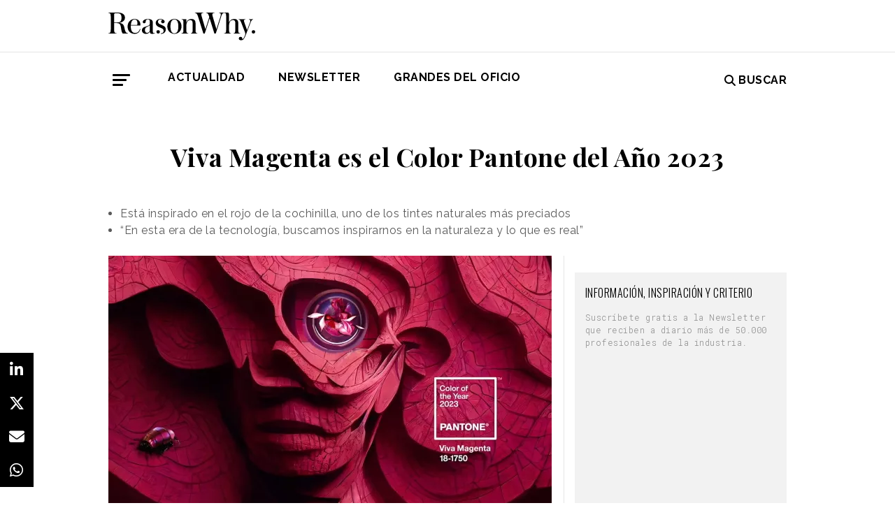

--- FILE ---
content_type: text/html; charset=UTF-8
request_url: https://www.reasonwhy.es/actualidad/viva-magenta-color-pantone-ano-2023
body_size: 9482
content:
<!DOCTYPE html>
<html lang="es">
    <head>
        <meta charset="utf-8"/>
        <title>Viva Magenta es el Color Pantone del Año 2023</title>
        <meta name="viewport" content="width=device-width, initial-scale=1">
            <link rel="apple-touch-icon" sizes="180x180" href="/build/images/apple-touch-icon.png">
    <link rel="icon" type="image/png" sizes="32x32" href="/build/images/favicon-32x32.png">
    <link rel="icon" type="image/png" sizes="16x16" href="/build/images/favicon-16x16.png">
    <meta name="theme-color" content="#ffffff">
            <meta name="lang" content="es">
<link rel="canonical" href=""/>
<!-- Primary Meta Tags -->
<meta name="title" content="Viva Magenta es el Color Pantone del Año 2023"/>
<meta name="description" content="Es un tono arraigado en la naturaleza que vibra con energía y vigor. Desciende de la familia roja y expresa una nueva señal de fuerza."/>
<meta name="keywords" content="viva magenta, color pantone viva magenta, color pantone año 2023, magenta color año 2023, color pantone año, colores pantone, color año 2023 magenta, viva magenta combinaciones,"/>
<!-- Open Graph / Facebook -->
<meta property="og:site_name" content="Reason Why"/>
<meta property="og:type" content="article"/>
<meta property="og:url" content="https://www.reasonwhy.es/actualidad/viva-magenta-color-pantone-ano-2023"/>
<meta property="og:title" content="Viva Magenta es el Color Pantone del Año 2023"/>
<meta property="og:description" content=""/>
<meta property="og:image:width" content="1200"/>
<meta property="og:image:height" content="627"/>
<meta property="og:image" content="https://www.reasonwhy.es/media/cache/destacada/viva-magenta-color-pantone-2023.webp"/>

<!-- Twitter -->
<meta name="twitter:site" content="@ReasonWhy"/>
<meta name="twitter:card" content="summary_large_image"/>
<meta name="twitter:url" content="https://www.reasonwhy.es/actualidad/viva-magenta-color-pantone-ano-2023"/>
<meta name="twitter:title" content="Viva Magenta es el Color Pantone del Año 2023"/>
<meta name="twitter:description" content="Es un tono arraigado en la naturaleza que vibra con energía y vigor. Desciende de la familia roja y expresa una nueva señal de fuerza."/>
<meta name="twitter:image" content="https://www.reasonwhy.es/media/cache/tuitcard/media/library/viva-magenta-color-pantone-2023.webp"/>
<!-- Itemprop -->
<meta itemprop="image" content="/media/cache/destacada/viva-magenta-color-pantone-2023.webp"/>

                    <link rel="stylesheet" href="/build/vendors~cms~front~front_serie.03f13691.css"><link rel="stylesheet" href="/build/front~front_serie.e8f9f62d.css">

    <link href='https://cdn.knightlab.com/libs/soundcite/latest/css/player.css' rel='stylesheet' type='text/css'>
                
            <!-- Google Tag Manager -->
        <script>(function (w, d, s, l, i) {
                w[l] = w[l] || [];
                w[l].push({
                    'gtm.start':
                        new Date().getTime(), event: 'gtm.js'
                });
                var f = d.getElementsByTagName(s)[0],
                    j = d.createElement(s), dl = l != 'dataLayer' ? '&l=' + l : '';
                j.async = true;
                j.src =
                    'https://www.googletagmanager.com/gtm.js?id=' + i + dl;
                f.parentNode.insertBefore(j, f);
            })(window, document, 'script', 'dataLayer', 'GTM-59X2235Q');</script>
        <!-- End Google Tag Manager -->
        <script type="text/javascript">
            (function (c, l, a, r, i, t, y) {
                c[a] = c[a] || function () {
                    (c[a].q = c[a].q || []).push(arguments)
                };
                t = l.createElement(r);
                t.async = 1;
                t.src = "https://www.clarity.ms/tag/" + i;
                y = l.getElementsByTagName(r)[0];
                y.parentNode.insertBefore(t, y);
            })(window, document, "clarity", "script", "g815nyfmst");
        </script>
    
    <script type="text/javascript" src="https://cdn.jsdelivr.net/npm/lozad/dist/lozad.min.js"></script>
    <script type='text/javascript' src='https://cdn.knightlab.com/libs/soundcite/latest/js/soundcite.min.js'></script>
        <script type="application/ld+json">
        {
            "@context": "http://schema.org",
            "@type": "NewsArticle",
            "url": "https://www.reasonwhy.es/actualidad/viva-magenta-color-pantone-ano-2023",
            "headline": "Viva Magenta es el Color Pantone del Año 2023",
            "isAccessibleForFree": "true",
            "mainEntityOfPage":
                {
                    "@type": "WebPage",
                    "@id": "https://www.reasonwhy.es/actualidad/viva-magenta-color-pantone-ano-2023"
                },
            "image":
                {
                    "@type": "ImageObject",
                    "url": "https://www.reasonwhy.es/media/library/viva-magenta-color-pantone-2023.webp",
                    "height": "860",
                    "width": "1570"
                },
            "datePublished": "02/12/2022",
            "author":
                {
                    "@type": "Person",
                    "name": "Reason Why",
                    "url":"https://www.reasonwhy.es"
                },
           "publisher":
                {
                    "@type": "Organization",
                    "name": "Reason Why",
                    "url":"https://www.reasonwhy.es",
                    "sameAs":
                        [
                            "https://www.instagram.com/reason_why/",
                            "https://twitter.com/ReasonWhy"
                        ],

                    "logo":
                        {
                            "@type": "ImageObject",
                            "url": "https://www.reasonwhy.es/build/images/logo_reason_why_blanco.svg"

                            }
                    },
                "description": "“Es un tono arraigado en la naturaleza que vibra con energía y vigor. Que desciende de la familia roja y expresa una nueva señal de fuerza”",
                "articleBody":"“Es un tono arraigado en la naturaleza que vibra con energía y vigor. Que desciende de la familia roja y expresa una nueva señal de fuerza”.&amp;nbsp;Así define Pantone a Viva Magenta, el que ha designado Color del Año 2023. Se trata de un tono que abraza la gama de los rojos y está inspirado en el rojo de la cochinilla, uno de los tintes más preciados de la familia de los tintes naturales, así como uno de los más fuertes y brillantes que el mundo ha conocido, según explican desde Pantone.&amp;nbsp;Arraigado en lo primordial, Viva Magenta “nos reconecta con la materia original. Invocando las fuerzas de la naturaleza, galvaniza nuestro espíritu, ayudándonos a construir nuestra fuerza interior”. Y es que desde Pantone buscan que el color del año 2023 -&quot;un color palpitante y con exuberancia&quot;- promueva una celebración alegre y optimista, escribiendo una nueva narrativa a través de su poder y fuerza. “Es un nuevo rojo animado que se deleita en pura alegría, fomentando la experimentación y la autoexpresión sin restricciones, un tono electrizante e ilimitado que se manifiesta como una declaración destacada”.&amp;nbsp;Con Viva Magenta, Pantone da la bienvenida a todos con entusiasmo por la vida y un espíritu rebelde. “Es un color que es audaz, lleno de ingenio e inclusivo”.&amp;nbsp;Desde Pantone hacen además un guiño a esta era tecnológica en su esfuerzo por poner en valor el poder de la naturaleza y, desde la web en la que explican toda la información relativa al Color Pantone del Año, dan la bienvenida al “Magentaverso”.&amp;nbsp;En este sentido, Arena gris o Caqui pálido son algunos de los colores con los que Pantone recomienda realizar las combinaciones de su Viva Magenta y explorar así el “Magentaverso”.Durante más de dos décadas el Color del Año de Pantone ha influido en el desarrollo de productos y la toma decisiones en múltiples industrias. En la compañía son conscientes de que esta tonalidad se trasladará durante los próximos meses a ámbitos como la moda, la belleza, la decoración de interiores o el diseño.La selección del pigmento se lleva a cabo por los especialistas del Pantone Color Institute y, por tanto, la definición del Color del Año es el resultado del análisis de las tendencias del momento. Los productos, servicios y propuestas estéticas de campos como el de la industria cinematográfica, el entretenimiento, el arte, el turismo o las nuevas tecnologías, influyen en la resolución.Más info.: Color Pantone Año 2023"
            }
    </script>

        
    </head>
    <body class="noticia " >
                    <!-- Google Tag Manager (noscript) -->
        <noscript>
            <iframe src="https://www.googletagmanager.com/ns.html?id=GTM-59X2235Q"
                    height="0" width="0" style="display:none;visibility:hidden"></iframe>
        </noscript>
        <!-- End Google Tag Manager (noscript) -->
    
                        <header id="header">
    
    
    
    <div class="container">
        <h1 class="logo-main text-center text-sm-left">
            <a href="/" rel="home" class="border-0" title="Ir a ReasonWhy Actualidad e Investigación sobre Marketing y Economía Digital">
                <img class="img-fluid" src="/build/images/logotipo_reason_why.svg" alt="ReasonWhy Actualidad e Investigación sobre Marketing y Economía Digital" width="210" />
            </a>
        </h1>
    </div>
    <hr class="hr hr-s-header hr-header d-print-none">
    <div id="menu-toggle" class="pt-3 d-none d-print-none">
    <div class="container">
        <div class="d-flex justify-content-between mb-5">
            <div class="logo">
                <a href="/" class="border-0" rel="home" title="Inicio">
                    <img src="/build/images/logotipo_reason_why.svg" alt="ReasonWhy Actualidad e Investigación sobre Marketing y Economía Digital" width="210" />
                </a>
            </div>
            <button id="cerrar-menu-toggle" class="btn-menu-toggle">
                <i class="fas fa-times fa-2x"></i>
            </button>
        </div>
    </div>
    <div class="container enlaces-menu">
        <div class="secciones">
            <h3 class="text-uppercase font-weight-bold">Secciones</h3>
            <div class="separador"></div>
            <ul class="d-flex flex-column list-unstyled">
                <li>
                    <a href="/actualidad" title="Actualidad">Actualidad</a>
                </li>
                <li>
                    <a href="/podcast" title="Podcast">Podcast</a>
                </li>
                <li>
                    <a href="/opinion" title="Opinión">Opinión</a>
                </li>
                <li>
                    <a href="/reportajes" title="Reportajes">Reportajes</a>
                </li>
                <li>
                    <a href="/especiales" title="Especiales">Especiales</a>
                </li>
            </ul>
        </div>
        <div class="categorias">
            <h3 class="text-uppercase font-weight-bold">Temas del momento</h3>
            <div class="separador"></div>
            <div class="temas-momento">
                <h5>
    <a href="/noticias-sobre/campanas-de-publicidad">Campañas de Publicidad</a>
</h5>
<h5>
    <a href="/noticias-sobre/publicidad">Publicidad</a>
</h5>
<h5>
    <a href="/noticias-sobre/marcas">Marcas</a>
</h5>
<h5>
    <a href="/noticias-sobre/creatividad">Creatividad</a>
</h5>
<h5>
    <a href="/noticias-sobre/anuncios">Anuncios</a>
</h5>
<h5>
    <a href="/noticias-sobre/diseno">Diseño</a>
</h5>
<h5>
    <a href="/noticias-sobre/marketing">Marketing</a>
</h5>
<h5>
    <a href="/noticias-sobre/moda">Moda</a>
</h5>
<h5>
    <a href="/noticias-sobre/estrategias">Estrategias</a>
</h5>
<h5>
    <a href="/noticias-sobre/humor">Humor</a>
</h5>

            </div>
        </div>
        <div class="noticias-menu">
            <div class="noticia-menu-container">
                <div class="noticia-menu noticia1">
                
    <article class="base m-lg-0 m-auto w-lg-350px">
                                    <figure>
                    <a href="/actualidad/tendencia-ensenar-pezones-instagram-productos-marcas-brand-safety" class="border-0" target="_blank">
                        <img src="/media/cache/normal/pezones-marcas-instagram-1.jpg" class="img-fluid"
                             alt="Chicas enseñando productos de marcas como CeraVe con los pezones al descubierto" title="Mostrar pezones junto a productos de marcas: una grieta de brand safety en Instagram" loading="lazy"/>
                    </a>
                        <div class="iconos">
                                </div>

                </figure>
                                        <footer class="fecha-autor text-12 mt-4 mb-1">
                <span class="fecha">30/10/2025</span>
                <span class="autor">Redacción</span>
            </footer>
                            <span class="autorPortada text-12">    </span>
                <header>
            <h3 class="title text-22">
                <a href="/actualidad/tendencia-ensenar-pezones-instagram-productos-marcas-brand-safety"
                   class="border-0" target="_blank"><p>Mostrar pezones junto a productos de marcas: una grieta de <i>brand safety</i> en Instagram</p></a>
            </h3>
                    </header>
    </article>


                </div>
                <div class="noticia-menu noticia2">
                
    <article class="base m-lg-0 m-auto w-lg-350px">
                                    <figure>
                    <a href="/actualidad/ideas-altamente-creativas-eficaces-estudio-warc" class="border-0" target="_blank">
                        <img src="/media/cache/normal/warc-creatividad-eficacia-1.jpg" class="img-fluid"
                             alt="Imagen abstracta de líneas rojas y puntos negros" title="Las ideas altamente creativas son las más eficaces, según Warc" loading="lazy"/>
                    </a>
                        <div class="iconos">
                                </div>

                </figure>
                                        <footer class="fecha-autor text-12 mt-4 mb-1">
                <span class="fecha">28/10/2025</span>
                <span class="autor">Redacción</span>
            </footer>
                            <span class="autorPortada text-12">    </span>
                <header>
            <h3 class="title text-22">
                <a href="/actualidad/ideas-altamente-creativas-eficaces-estudio-warc"
                   class="border-0" target="_blank"><p>Las ideas altamente creativas son las más eficaces, según Warc</p></a>
            </h3>
                    </header>
    </article>


                </div>
            </div>
        </div>
    </div>
    
    <div class="social py-4">
        <div class="container">
            <div class="row">
                <div class="social-content">
                    <div class="rrss">
                        <a href="http://open.spotify.com/show/3HV7k3We2ViSh9yUcuQvei?si=BwzE6WmtQReLpD3zGdICCA" target="_blank" class="social mx-2" style="background: #000;color: #fff;border-radius: 50%;display: flex;justify-content: center;align-items: center;"><i class="fab fa-spotify" style="color: #fff;font-size: 22px;"></i></a>
                        <a href="http://www.linkedin.com/company/reasonwhy-es" target="_blank" class="social mx-2" style="background: #000;color: #fff;border-radius: 50%;display: flex;justify-content: center;align-items: center;"><i class="fab fa-linkedin-in" style="color: #fff;font-size: 22px;"></i></a>
                        <a href="https://twitter.com/intent/follow?source=followbutton&variant=1.0&screen_name=ReasonWhy" target="_blank" class="social mx-2" style="background: #000;color: #fff;border-radius: 50%;display: flex;justify-content: center;align-items: center;"><i class="fa-brands fa-x-twitter" style="color: #fff;font-size: 22px;margin-left: 2px;"></i></a>
                    </div>
                    <a href="https://reasonwhynewsletter.paperform.co/" class="enlace-header">suscríbete a la newsletter</a>
                    <div class="enlaces-content">
                        <div class="enlaces-column">
                            <a href="/reportaje/oficinas-madrid-reason-why-diseno-arquitectura-interiores" class="enlace-header-small">nosotros</a>
                            <a href="/media/library/dossier_reasonwhy.pdf" class="enlace-header-small">descargar dossier</a>
                        </div>
                        <div class="enlaces-column">
                            <a href="/new-business" class="enlace-header-small">publicidad</a>
                            <a href="/cdn-cgi/l/email-protection#5930373f36192b3c382a36372e3120773c2a" class="enlace-header-small">contacto</a>
                        </div>
                    </div>
                </div>
            </div>
        </div>
    </div>
</div>

    <div id="header-sticky" class="text-uppercase font-weight-bold align-items-center d-print-none">
    <div class="d-flex header-sticky-content">
        <button id="abrir-menu-toggle-sticky" class="btn-menu-toggle my-3 mr-3 p-0">
            <span class="icon-bar ib-white"></span>
            <span class="icon-bar ib-white ib-mid"></span>
            <span class="icon-bar ib-white ib-bot"></span>
        </button>
        <div class="separador"></div>
        <a href="/" rel="home" class="m-3 border-0 logo-sticky" title="Ir a ReasonWhy Actualidad e Investigación sobre Marketing y Economía Digital">
            <img src="/build/images/logo_reason_why_blanco.svg" alt="ReasonWhy Actualidad e Investigación sobre Marketing y Economía Digital" width="210" />
        </a>
    </div>
</div>

    <div id="menu" class="container text-uppercase font-weight-bold pb-4 mt-4 d-print-none">
    <button id="abrir-menu-toggle" class="btn-menu-toggle">
        <span class="icon-bar"></span>
        <span class="icon-bar ib-mid"></span>
        <span class="icon-bar ib-bot"></span>
    </button>
    <ul class="d-none d-md-flex list-unstyled menu">
        
    <li>
                <a id="menu" target="_blank"  href="https://www.reasonwhy.es/actualidad" style="color: #000000;">
           <label>Actualidad </label>
        </a>
            </li>
    <li>
                <a id="menu" target="_blank"  href="https://reasonwhynewsletter.paperform.co/?utm-source=menu" style="color: #000000;">
           <label>Newsletter </label>
        </a>
            </li>
    <li>
                <a id="menu" target="_blank"  href="https://www.reasonwhy.es/especial/grandes-oficio-publicitario" style="color: #000000;">
           <label>GRANDES DEL OFICIO </label>
        </a>
            </li>

    </ul>
    <form action="/buscador" id="buscador" class="buscador-form container d-flex align-items-center" method="get">
        <i class="fas fa-search fa-2x mr-4"></i>
        <input type="search" id="busqueda" class="busqueda-input" name="busqueda" placeholder="Buscar noticias" autocomplete="off"/>
    </form>
    <label for="busqueda" class="ml-auto d-flex align-items-center my-auto">
        <i class="fas fa-search mr-1"></i> Buscar
    </label>
</div>
    </header>

                <div id="main">
            <div id="scroll-wrapper">
                    


<div class="super-container">
                        
                <div class="container-full-noticia ">
                
                                        
                                        <article
                            class="container noticia  "
                            data-id="23701" id="23701"
                            data-publicidad=""
                            data-title="Viva Magenta es el Color Pantone del Año 2023"
                            data-path="/actualidad/viva-magenta-color-pantone-ano-2023"
                            data-description="Es un tono arraigado en la naturaleza que vibra con energía y vigor. Desciende de la familia roja y expresa una nueva señal de fuerza.">
                                                                                                                                                                                                                                                            <div class="noticia-content">
                                        <h1 class="h1 title text-center font-weight-bold mx-5 mb-5 pt-5" itemprop="name">
    <p>Viva Magenta es el Color Pantone del Año 2023</p>
</h1>
<div class="subtitle mb-4">
            <ul><li>Está inspirado en el rojo de la cochinilla, uno de los tintes naturales más preciados</li><li>“En esta era de la tecnología, buscamos inspirarnos en la naturaleza y lo que es real”</li></ul>
    </div>
<!-- /.subtitle -->
                                        <div class="row">
                                            <div class="col-sm-8 hr-vertical">
                                                    <div class="mb-3">
                        <img src="/media/cache/destacada/viva-magenta-color-pantone-2023.webp" class="img-fluid" alt="viva-magenta-color-pantone" title="Viva Magenta es el Color Pantone del Año 2023" loading="lazy" />
                </div>

<div class="mb-3 d-flex flex-wrap text-12 text-muted">
        <span class="mr-1" itemprop="author" itemscope="itemscope" itemtype="http://schema.org/Organization">
        Redacción
    </span>
        <div itemprop="datePublished" content="02/12/2022 · 08:09"> 02/12/2022 · 08:09 </div>
    </div>
<div class="cuerpo" itemprop="articleBody">
            <p><span style="color:hsl(0,0%,60%);"><i>“Es un tono arraigado en la naturaleza que vibra con energía y vigor. Que desciende de la familia roja y expresa una nueva señal de fuerza”.&nbsp;</i></span><br>Así define<strong> </strong><a href="https://www.reasonwhy.es/noticias-sobre/pantone"><strong>Pantone</strong> </a>a <strong>Viva Magenta</strong>, el que ha designado <strong>Color del Año 2023</strong>. Se trata de un tono que abraza la gama de los rojos y está inspirado en el rojo de la cochinilla, uno de los tintes más preciados de la familia de los tintes naturales, así como uno de los más fuertes y brillantes que el mundo ha conocido, según explican desde Pantone.&nbsp;</p><div class="sumario"><p>“Nos reconecta con la materia original, invocando las fuerzas de la naturaleza”</p></div><p>Arraigado en lo primordial, Viva Magenta <span style="color:hsl(0,0%,60%);"><i>“nos reconecta con la materia original. Invocando las fuerzas de la naturaleza, galvaniza nuestro espíritu, ayudándonos a construir nuestra fuerza interior”</i></span>. Y es que desde Pantone buscan que el color del año 2023 -<span style="color:hsl(0,0%,60%);"><i>"un color palpitante y con exuberancia"</i></span>- promueva una celebración alegre y optimista, escribiendo una nueva narrativa a través de su poder y fuerza. <span style="color:hsl(0,0%,60%);"><i>“Es un nuevo rojo animado que se deleita en pura alegría, fomentando la experimentación y la autoexpresión sin restricciones, un tono electrizante e ilimitado que se manifiesta como una declaración destacada”.&nbsp;</i></span></p><p>Con Viva Magenta, Pantone da la bienvenida a todos con entusiasmo por la vida y un espíritu rebelde. <span style="color:hsl(0,0%,60%);"><i>“Es un color que es audaz, lleno de ingenio e inclusivo”.&nbsp;</i></span></p><blockquote><p>En esta era de la tecnología, buscamos inspirarnos en la naturaleza y lo que es real.&nbsp;</p><p>Leatrice Eiseman (Directora del Instituto Color Pantone)</p></blockquote><p>Desde Pantone hacen además un guiño a esta era tecnológica en su esfuerzo por poner en valor el poder de la naturaleza y, desde la web en la que explican toda la información relativa al Color Pantone del Año, dan<strong> la bienvenida al “Magentaverso”.&nbsp;</strong><br>En este sentido, Arena gris o Caqui pálido son algunos de los colores con los que Pantone recomienda realizar las combinaciones de su Viva Magenta y explorar así el “Magentaverso”.</p><section class="box-medias"><div class="item-media"><figure class="image image_resized" style="width:96.08%;"><img src="/media/library/paleta-colores-con-viva-magenta.webp"></figure><p>En definitiva, se trata de un tono poco convencional para una época poco convencional tal y como lo definen desde Pantone.&nbsp;<br><span style="color:hsl(0,0%,60%);"><i>“Vibrando con vitalidad y vigor, un tono enraizado en la naturaleza que desciende de la familia roja demostrando una nueva señal de fuerza”.&nbsp;</i></span></p></div></section><div class="raw-html-embed"><blockquote class="twitter-tweet"><p lang="en" dir="ltr">An unconventional shade for an unconventional time: <br>a new vision. Color of the Year 2023: PANTONE 18-1750 Viva Magenta<br><br>Vibrating with vim and vigor, a shade rooted in nature descending from the red family demonstrating a new signal of strength.<a href="https://t.co/vxEQlBykRT">https://t.co/vxEQlBykRT</a><a href="https://twitter.com/hashtag/Pantone?src=hash&amp;ref_src=twsrc%5Etfw">#Pantone</a> <a href="https://t.co/pRIP6bI2NH">pic.twitter.com/pRIP6bI2NH</a></p>— PANTONE (@pantone) <a href="https://twitter.com/pantone/status/1598473605574270978?ref_src=twsrc%5Etfw">December 2, 2022</a></blockquote> <script data-cfasync="false" src="/cdn-cgi/scripts/5c5dd728/cloudflare-static/email-decode.min.js"></script><script async="" src="https://platform.twitter.com/widgets.js" charset="utf-8"></script></div><h2 class="ladillo" id="ladillo-4584">Así se elige el Color del Año</h2><p>Con el anuncio del color del año Pantone trata de establecer un tono que&nbsp;refleje el espíritu global.&nbsp;Esto se ha convertido en un fenómeno de la cultura popular, atrae la atención de la comunidad mundial del diseño y transmite un mensaje icónico a miles de millones de entusiastas del color. Antes de Viva Magenta, la compañía seleccionó el Very Peri para marcar el tono de este año que estamos próximos a despedir. Antes de eso, <strong>Ultimate Gray e Illuminating</strong> acompañaron al 2021 y <strong>Classic&nbsp;Blue</strong> hizo lo propio con el 2020.</p><section class="box-medias"><div class="item-media"><figure class="image"><img src="/media/library/color-pantone-del-ano-2022-2017.jpg" alt="Colores Pantone del Año desde 2017 a 2022"></figure></div></section><p>Durante más de dos décadas el Color del Año de Pantone ha influido en el desarrollo de productos y la toma decisiones en múltiples industrias. En la compañía son conscientes de que esta tonalidad se trasladará durante los próximos meses a ámbitos como la moda, la belleza, la decoración de interiores o el diseño.</p><p>La selección del pigmento se lleva a cabo por los <strong>especialistas del Pantone Color Institute</strong> y, por tanto, la definición del Color del Año es el resultado del análisis de las tendencias del momento. Los productos, servicios y propuestas estéticas de campos como el de la industria cinematográfica, el entretenimiento, el arte, el turismo o las nuevas tecnologías, influyen en la resolución.</p><p><span style="color:hsl(0,0%,60%);"><i>Más info.:</i></span> <a href="https://www.pantone.com/color-of-the-year-2023" target="_blank" rel="nofollow">Color Pantone Año 2023</a></p>
            </div>

    <script>
        function ocultarDegradado(el) {
            Degradado.ocultarDegradado(el);
        }
    </script>

                                                
                                                                                                    <div class="section-tags mt-5 mb-3 padding-15 text-14 d-none d-sm-block">
    <span class="font-weight-bold text-uppercase d-print-none">Etiquetas de </span>
    <span class="font-weight-bold font-italic d-print-none">"Viva Magenta es el Color Pantone del Año 2023"</span>
    <div class="tags mt-3">
                                <a href="/noticias-sobre/diseno" class="tag btn ml-3 mb-3 px-2 text-14">Diseño</a>
                                            <a href="/noticias-sobre/creatividad" class="tag btn ml-3 mb-3 px-2 text-14">Creatividad</a>
                                            <a href="/noticias-sobre/tendencias" class="tag btn ml-3 mb-3 px-2 text-14">Tendencias</a>
                                            <a href="/noticias-sobre/moda" class="tag btn ml-3 mb-3 px-2 text-14">Moda</a>
                                            <a href="/noticias-sobre/innovacion" class="tag btn ml-3 mb-3 px-2 text-14">Innovación</a>
                                                                <a href="/noticias-sobre/pantone" class="tag btn ml-3 mb-3 px-2 text-14">Pantone</a>
                        </div>
</div>

                                                                                            </div>
                                            <!-- /.col-sm-8 -->
                                            <div class="col-sm-4 d-none d-sm-flex relacionadas flex-column d-print-none">
                                                <div class="related-news related-news-lateral mb-4">
                                                    

                                                </div>
                                                <div class="roba-paginas-nodo">
                                                                                                                                                                        
                                                            
                                                                                                                
                                                                                                                      
  <div class="publi-noticia-ROBA2STICKY">  
   
          
              <link href="https://fonts.googleapis.com/css2?family=Oswald:wght@300;400&family=Roboto+Mono:wght@300;400&display=swap" rel="stylesheet">

<div style="background-color: #f2f2f2; padding: 20px 15px 5px 15px; max-width: 330px; width: 100%; margin: 0 auto; text-align: left; box-sizing: border-box;">
  <h2 style="font-family: 'Oswald', sans-serif; font-size: 16px; font-weight: 350; margin: 0 0 16px 0; color: #000;">
    INFORMACIÓN, INSPIRACIÓN Y CRITERIO
  </h2>

  <p style="font-family: 'Roboto Mono', monospace; font-size: 12px; line-height: 1.5; color: #888; margin: 0 0 24px 0; font-weight: 300;">
    Suscríbete gratis a la Newsletter que reciben a diario más de 50.000 profesionales de la industria.
  </p>

  <div style="margin: 0; padding: 0;">
    <div data-paperform-id="72nnt8ki" style="margin: 0 !important; padding: 0 !important;"></div>
  </div>

  <script>
    (function() {
      var script = document.createElement('script');
      script.src = "https://paperform.co/__embed.min.js";
      document.body.appendChild(script);
    })();
  </script>
</div> 
       
      </div> 

                                                                                                                                                            </div>
                                            </div>
                                            <!-- /.col-sm-4 -->
                                        </div>
                                        <!-- /.row -->
                                                                                                                        <!-- /.row -->
                                    </div>
                                                                                                                                                                                                                    </article>
                                                                                            </div>
                <div class="rrss-share">
                    <div class="rrss-share-container">
                        <a href="https://www.linkedin.com/sharing/share-offsite/?url=https://www.reasonwhy.es/actualidad/viva-magenta-color-pantone-ano-2023"
                           target="_blank" class="share linkedin"><i class="fab fa-linkedin-in"></i></a>
                        <a href="https://twitter.com/intent/tweet/?via=ReasonWhy&text=Viva Magenta es el Color Pantone del Año 2023&url=https://www.reasonwhy.es/actualidad/viva-magenta-color-pantone-ano-2023"
                           target="_blank" class="share twitter"><i class="fa-brands fa-x-twitter"></i></a>
                        <a href="/cdn-cgi/l/email-protection#[base64]" title="Compartir por Email" target="_blank" class="share email"><i
                                    class="fa fa-envelope"></i></a>
                        <a href="https://api.whatsapp.com/send?text=https://www.reasonwhy.es/actualidad/viva-magenta-color-pantone-ano-2023"
                           target="_blank" class="share whatsapp"><i class="fab fa-whatsapp"></i></a>
                    </div>
                </div>
                <div class="edit-botones">
                    <div class="edit-container-botones">
                                                                    </div>
                </div>
                                
            
        </div>
    
    

    


            </div>
    </div>
    <!-- /#main -->
                
        <footer id="footer" class="d-print-none">
    <div class="container">
        <div class="row">
            <div class="col-lg-3 col-md-12 text-center mb-4">
                <span rel="home" title="Inicio">
                    <img class="img-fluid" id="logo_footer" src="/build/images/rw_negro_footer.png" alt="Inicio" />
                </span>
            </div>
                        <div class="col-lg-3 col-md-6">
            <ul class="list-unstyled text-lg-left text-center">
                                                                    <a target="_blank"  href="/new-business" class="btn btn-white mb-3 btn-footer" style="color:#000000;">New Business y Publicidad</a>
                                                            </ul>
        </div>
                <div class="col-lg-3 col-md-6">
            <ul class="list-unstyled text-lg-left text-center">
                                                                    <a href="/cdn-cgi/l/email-protection#6f1d0a0b0e0c0c0600012f1d0a0e1c0001180716410a1c" class="btn btn-white mb-3 btn-footer" style="color:#000000;">Contacto</a>
                                                            </ul>
        </div>
        
        </div>
        <hr>
        <div class="pb-2 text-center">
            <span class="mr-2">&copy 2025 Reason Why</span>
        </div>
        <div class="pb-2 text-center">
            <strong>Dirección:</strong> <span>Calle Antonio Pirala 29. Madrid, 28017</span>
        </div>
        <div class="pb-3 text-center">
            <strong>Teléfono:</strong> <span>91 8057172</span>
        </div>
    </div>
</footer>

                
        
    
              
  <div class="publi-noticia-FALDONINTERIOR">  
   
          
              <head>
  <meta charset="UTF-8">
  <style>
    .hidden {
      position: absolute;
      visibility: hidden;
      pointer-events: none;
    }
  </style>
</head>

<body>
  <img src="/media/publicidad/banner-suscribete-newsletter-mobile.png" alt="Abrir Formulario" style="width:100%; height:auto; cursor:pointer;" onclick="this.nextElementSibling.click();">
  <button class="hidden" data-paperform-id="ugbya2aq" data-popup-button="1">Click</button>

  <script data-cfasync="false" src="/cdn-cgi/scripts/5c5dd728/cloudflare-static/email-decode.min.js"></script><script>
    if (!window.__paperformInjected) {
      window.__paperformInjected = true;
      var script = document.createElement('script');
      script.src = "https://paperform.co/__embed.min.js";
      document.body.appendChild(script);
    }
  </script>
</body> 
       
      </div> 

        <div class="rrss-share rrss-share-mobile">
        <div class="rrss-share-container">
            <a class="share-linkedin"
               href="http://www.linkedin.com/shareArticle?mini=1&url=https://www.reasonwhy.es/actualidad/viva-magenta-color-pantone-ano-2023&title=Viva Magenta es el Color Pantone del Año 2023&source=https://www.reasonwhy.es/actualidad/viva-magenta-color-pantone-ano-2023"
               target="_blank" class="share linkedin"><i class="fab fa-linkedin-in"></i></a>
            <a class="share-twitter"
               href="https://twitter.com/intent/tweet/?via=ReasonWhy&text=Viva Magenta es el Color Pantone del Año 2023&url=https://www.reasonwhy.es/actualidad/viva-magenta-color-pantone-ano-2023"
               target="_blank" class="share twitter"><i class="fa-brands fa-x-twitter"></i></a>
            <a class="share-mail" href="/cdn-cgi/l/email-protection#[base64]" title="Compartir por Email" target="_blank" class="share email"><i class="fa fa-envelope"></i></a>
            <a class="share-whatsapp"
               href="https://api.whatsapp.com/send?text=https://www.reasonwhy.es/actualidad/viva-magenta-color-pantone-ano-2023"
               target="_blank" class="share whatsapp"><i class="fab fa-whatsapp"></i></a>
        </div>
    </div>
            
                <script data-cfasync="false" src="/cdn-cgi/scripts/5c5dd728/cloudflare-static/email-decode.min.js"></script><script src="/build/runtime.6e3f3c3a.js"></script><script src="/build/vendors~cms~front~front_serie.052d71a9.js"></script><script src="/build/cms~front~front_serie.eac206f8.js"></script><script src="/build/front~front_serie.bb81578f.js"></script><script src="/build/front.4d6110e5.js"></script>
    <script>
        document.addEventListener('DOMContentLoaded', function() {
            const links = document.querySelectorAll('.noticia-content a');

            links.forEach(function(link) {
                link.setAttribute('target', '_blank');
            });
        });
    </script>
    </body>
</html>

--- FILE ---
content_type: text/css; charset=UTF-8
request_url: https://duube1y6ojsji.cloudfront.net/paperform-form-assets/style-BRf7Las0.css
body_size: 23161
content:
:root{--stone: #f2f0e8;--midnight: #05283c;--yellow: #ffc84e;--gold: #ffb203;--dusk-light: #f1dfd5;--dusk: #e3bfab;--cloud: #cfd9ea;--olive: #556964;--salmon: #dc785a;--grey-light: #f8f8f8;--grey-mid: #ccc;--grey-dark: #424242}.color-primary{color:#2e9dd2}.color-secondary-mid{color:#3db485}.green{color:#40c38f}.color-red{color:#bf4857}.color-red-dark{color:#6a2029}.bg-red-light{background-color:#f1dfe1}.pulse-anim{animation-name:pulse-11;animation-iteration-count:infinite;animation-duration:.8s;animation-timing-function:linear}.rotate{animation-name:rotate-loader;animation-iteration-count:infinite;animation-duration:1s;animation-timing-function:linear}@keyframes pulse-11{0%{transform:scale(1);opacity:1}50%{transform:scale(1.2);opacity:.7}to{transform:scale(1);opacity:1}}@keyframes rotate-loader{0%{transform:rotate(0)}25%{transform:rotate(180deg)}60%{transform:rotate(270deg)}to{transform:rotate(360deg)}}w-div a{visibility:hidden!important}html,body{min-height:100%;height:auto;padding:0;margin:0;--content-width: 700px}#root,#root2{min-height:100%}html{box-sizing:border-box}body{font-size:18px;line-height:25.2px;font-weight:400;font-family:Lato,Helvetica Neue,Helvetica,Georgia,Roboto,sans-serif;color:#424242;overscroll-behavior-y:contain}*,*:before,*:after{box-sizing:border-box;outline:none;-webkit-tap-highlight-color:rgba(0,0,0,0);-webkit-font-smoothing:subpixel-antialiased}.a-bold:before{content:""}.a-italic:before{content:""}.a-unordered-list:before{content:""}.a-ordered-list:before{content:""}.a-quote:before{content:""}.a-photo:before{content:""}.a-menu:before{content:""}textarea{overflow:auto}.sr-only{border:0!important;clip:rect(1px,1px,1px,1px)!important;-webkit-clip-path:inset(50%)!important;clip-path:inset(50%)!important;height:1px!important;margin:-1px!important;overflow:hidden!important;padding:0!important;position:absolute!important;width:1px!important;white-space:nowrap!important}.editor{position:relative;min-height:100vh;overflow:hidden;margin:0;max-width:100%;font-size:18px;line-height:32px;transition:transform .9s}.editor.editor--live{padding-top:105px;padding-bottom:80px}.body--edit .block--empty.block--focussed{position:relative}.body--edit .block--empty.block--focussed .DraggingRow:before{content:"Type '/' for quick actions";opacity:.3;position:absolute}.body--edit .block--empty.block--focussed.alignment--center .DraggingRow:before{left:350px;text-align:left}.body--edit .block--empty.block--focussed.alignment--right .DraggingRow:before{right:0;text-align:right}.body--edit .block--empty:first-child:last-child{position:relative}.body--edit .block--empty:first-child:last-child .DraggingRow:before{content:"Type '/' for quick actions or choose an option to get started";opacity:.5;position:absolute}.body--edit .block--empty.block--focussed:first-child:last-child .DraggingRow:before{opacity:.3}.body--edit .editor{margin-top:-80px;padding-top:152px;min-height:100vh}.body--edit .editor--confirmation{margin-top:0;padding-top:50px;padding-bottom:220px;min-height:50vh}.body--edit .EditorPageWrapper__inner>.editor{padding-bottom:calc(60vh + 80px)}._iframe #root,._iframe #root2{width:1px;min-width:100%}._iframe._inline::-webkit-scrollbar{display:none}._iframe{height:auto}._iframe._inline{height:auto;overflow:hidden}._iframe._inline.__guidedMode._success{overflow-y:auto}._iframe._popup{width:100%;height:auto;overflow:hidden}._iframe._oembed,._iframe._oembed._inline{overflow:initial}._iframe:not(._takeover) .editor{padding-top:0!important;padding-bottom:0!important;min-height:auto}.body--haspages._iframe .editor{padding-bottom:80px!important}.editor.editor--inline{padding:0;max-width:790px;margin:0 auto}.editor>.DraftEditor-root>.DraftEditor-editorContainer>.public-DraftEditor-content>div>*{max-width:var(--content-width);margin:0 auto}.editor:not(.editor--live)>.DraftEditor-root>.DraftEditor-editorContainer>.public-DraftEditor-content>div>.paragraph{transition:all .2s}.editor:not(.editor--live)>.DraftEditor-root>.DraftEditor-editorContainer>.public-DraftEditor-content>div>.paragraph:hover{background-color:#c8c8c80f}.public-DraftEditor-content>div figure{margin-bottom:40px}.editor blockquote{padding-left:21px;border-left:3px solid #444}.editor figure,.editor>figure{max-width:100%;margin:0 auto;position:relative;display:block;z-index:1}.editor figure.image,.editor>figure.image{max-width:100%!important;z-index:2}.editor img{transition:width .3s}.editor--live .paragraph.block--empty:first-child{display:none}h1{margin:0;line-height:1.2}h2{line-height:1.2;margin:0}.material-icons{visibility:visible;-webkit-user-select:none;-moz-user-select:none;-ms-user-select:none;position:relative;-o-user-select:none;user-select:none}.tooltip{position:relative}.tooltip[data-label]:before,.material-icons[data-label]:before,.BtnV2[data-label]:before,.btn-raised[data-label]:before{content:attr(data-label);font-family:Lato;position:absolute;top:-36px;min-width:120px;border-radius:4px;height:30px;line-height:30px;vertical-align:middle;color:#647178;background-color:#fff;left:50%;font-weight:400;box-shadow:0 11px 50px -10px #0000004d;margin-left:-60px;text-align:center;text-transform:none;display:block;font-size:14px;opacity:0;z-index:-1;transition:all .2s;transform:translateY(3px);pointer-events:none}[data-label][data-label-below]:before{top:auto;bottom:-36px}.tooltip--below15:before{top:15px}.tooltip--below50:before{top:50px}.tooltip:hover:before,.material-icons:hover:before,.BtnV2:hover:before,.btn-raised:hover:before{opacity:1;z-index:1;transform:translateY(0)}@media all and (max-width: 768px){.hide-sm{display:none!important}}.home svg polygon{transition:2.5s all}#mouseposition-extension-element-full-container{background-color:transparent}.grecaptcha-badge{display:none}.__paperform_hidden{display:none!important}.body--haspages._iframe._inline .editor.editor--live{display:block}.flex1{flex:1}.flex2{flex:2}.mb1{margin-bottom:18px}._takeover #root>div{min-height:100vh}input::-webkit-contacts-auto-fill-button{visibility:hidden;display:none!important;pointer-events:none}.DraftEditor-root,.DraftEditor-editorContainer,.public-DraftEditor-content{height:inherit;text-align:initial}.public-DraftEditorPlaceholder-root{width:100%}.editor>.DraftEditor-root>.public-DraftEditorPlaceholder-root>.public-DraftEditorPlaceholder-inner{max-width:var(--content-width);margin:0 auto}.DraftEditor-editorContainer{background-color:#fff0;border-left:.1px solid transparent;position:relative;z-index:1}.public-DraftEditor-content{outline:none;white-space:pre-wrap}.public-DraftEditor-block{position:relative}.DraftEditor-alignLeft .public-DraftStyleDefault-block{text-align:left}.DraftEditor-alignLeft .public-DraftEditorPlaceholder-root{left:0;text-align:left}.DraftEditor-alignCenter .public-DraftStyleDefault-block{text-align:center}.DraftEditor-alignCenter .public-DraftEditorPlaceholder-root{margin:0 auto;text-align:center;width:100%}.DraftEditor-alignRight .public-DraftStyleDefault-block{text-align:right}.DraftEditor-alignRight .public-DraftEditorPlaceholder-root{right:0;text-align:right}.public-DraftEditorPlaceholder-root{color:#9197a3;position:absolute;z-index:0}.public-DraftEditorPlaceholder-hasFocus{color:#bdc1c9}.DraftEditorPlaceholder-hidden{display:none}.public-DraftStyleDefault-block{position:relative;white-space:pre-wrap}.public-DraftStyleDefault-ltr{direction:ltr;text-align:left}.public-DraftStyleDefault-rtl{direction:rtl;text-align:right}.public-DraftStyleDefault-listLTR{direction:ltr}.public-DraftStyleDefault-listRTL{direction:rtl}.public-DraftStyleDefault-ul,.public-DraftStyleDefault-ol{margin:16px 0;padding:0}.public-DraftStyleDefault-depth0.public-DraftStyleDefault-listLTR{margin-left:1.5em}.public-DraftStyleDefault-depth0.public-DraftStyleDefault-listRTL{margin-right:1.5em}.public-DraftStyleDefault-depth1.public-DraftStyleDefault-listLTR{margin-left:3em}.public-DraftStyleDefault-depth1.public-DraftStyleDefault-listRTL{margin-right:3em}.public-DraftStyleDefault-depth2.public-DraftStyleDefault-listLTR{margin-left:4.5em}.public-DraftStyleDefault-depth2.public-DraftStyleDefault-listRTL{margin-right:4.5em}.public-DraftStyleDefault-depth3.public-DraftStyleDefault-listLTR{margin-left:6em}.public-DraftStyleDefault-depth3.public-DraftStyleDefault-listRTL{margin-right:6em}.public-DraftStyleDefault-depth4.public-DraftStyleDefault-listLTR{margin-left:7.5em}.public-DraftStyleDefault-depth4.public-DraftStyleDefault-listRTL{margin-right:7.5em}.public-DraftStyleDefault-unorderedListItem{list-style-type:square;position:relative}.public-DraftStyleDefault-unorderedListItem.public-DraftStyleDefault-depth0{list-style-type:disc}.public-DraftStyleDefault-unorderedListItem.public-DraftStyleDefault-depth1{list-style-type:circle}.public-DraftStyleDefault-orderedListItem{list-style-type:none;position:relative}.public-DraftStyleDefault-orderedListItem.public-DraftStyleDefault-listLTR:before{left:-36px;position:absolute;text-align:right;width:30px}.public-DraftStyleDefault-orderedListItem.public-DraftStyleDefault-listRTL:before{position:absolute;right:-36px;text-align:left;width:30px}.public-DraftStyleDefault-orderedListItem:before{content:counter(ol0) ". ";counter-increment:ol0}.public-DraftStyleDefault-orderedListItem.public-DraftStyleDefault-depth1:before{content:counter(ol1) ". ";counter-increment:ol1}.public-DraftStyleDefault-orderedListItem.public-DraftStyleDefault-depth2:before{content:counter(ol2) ". ";counter-increment:ol2}.public-DraftStyleDefault-orderedListItem.public-DraftStyleDefault-depth3:before{content:counter(ol3) ". ";counter-increment:ol3}.public-DraftStyleDefault-orderedListItem.public-DraftStyleDefault-depth4:before{content:counter(ol4) ". ";counter-increment:ol4}.public-DraftStyleDefault-depth0.public-DraftStyleDefault-reset{counter-reset:ol0}.public-DraftStyleDefault-depth1.public-DraftStyleDefault-reset{counter-reset:ol1}.public-DraftStyleDefault-depth2.public-DraftStyleDefault-reset{counter-reset:ol2}.public-DraftStyleDefault-depth3.public-DraftStyleDefault-reset{counter-reset:ol3}.public-DraftStyleDefault-depth4.public-DraftStyleDefault-reset{counter-reset:ol4}.public-DraftStyleDefault-block{outline:none}.DraggingRow--isOver{box-shadow:0 2px 12px -6px #40c38f;background-color:#cff0e4;position:relative}.DraggingRow--isOver:before{position:absolute;content:"";top:0;left:0;right:0;bottom:0;z-index:100;background-color:#cff0e44d;box-shadow:0 2px 12px -6px #40c38f;border-bottom:3px solid #40c38f;border-radius:4px}.DraggingRow--isOver>*{opacity:.8}.Field.Field--isOver{position:relative}.Field.Field--isOver:before{position:absolute;content:"";top:0;left:0;right:0;bottom:0;z-index:100;background-color:#cff0e44d;box-shadow:0 2px 12px -6px #40c38f;border-bottom:3px solid #40c38f;border-radius:4px}.Field.Field--isOver>*{opacity:.8}.image-floatleft{float:left;margin-bottom:0}.image-floatright{float:right;margin-bottom:0}.image-floatleft,.image-floatright{margin-bottom:20px!important}.image-floatleft>div>img,.image-floatright>div>img{margin-bottom:0}.image,.image .react-resizable{position:relative}.image img{max-width:100%;-webkit-user-select:none;-moz-user-select:none;-o-user-select:none;user-select:none}.image .Image__controls{position:absolute;top:-45px;left:50%;margin-left:-180px;opacity:0;pointer-events:none}.image .Image__controls .Image__controls{opacity:1}.Image__wrappereeditor--fullwidth .react-resizable-handle{display:none}.Image__wrappereeditor{outline:none}.Image__wrappereeditor:focus .Image__controls,.Image__wrappereeditor--open .Image__controls{opacity:1;pointer-events:all}.Image__wrappereeditor:focus img,.Image__wrappereeditor--open img{outline:3px solid #2e9dd2}.body--edit .editor figure.image:focus-within{z-index:200}.Image__delete{position:absolute;top:0;right:0;padding:5px;color:#ddd;transition:all .3s;cursor:pointer}.Image__delete:hover{color:#2e9dd2}.Image__delete:before{text-shadow:none}.Image__replace{position:absolute;top:0;right:35px;padding:5px;color:#ddd;transition:all .3s;cursor:pointer}.Image__replace:hover{color:#2e9dd2}.Image__replace:before{text-shadow:none}.Image__link{position:absolute;top:0;right:70px;padding:5px;color:#ddd;transition:all .3s;cursor:pointer}.Image__link.Image__link--haslink,.Image__link:hover{color:#2e9dd2}.Image__link:before{text-shadow:none}.Image__deletewrapper--full .Image__delete,.Image__deletewrapper--full .Image__replace,.Image__deletewrapper--full .Image__link{padding:10px}.Image__deletewrapper--full .Image__replace,.Image__deletewrapper--full .Image__link{padding-right:5px}.Image__replace,.Image__link{padding-right:0}.Image__wrappereeditor--uploading{opacity:.6}.Image__percentage{position:absolute;bottom:18px;left:9px;height:5px;background-color:#fff;transition:all 1s;box-shadow:0 3px 10px #000000b3;max-width:calc(100% - 18px);border-radius:5px}.ImageChooser{width:var(--content-width);margin:0 auto;height:350px;border:1;background:#eee;display:flex;align-items:center;justify-content:center;position:relative;cursor:pointer}.ImageChooser input{cursor:pointer}.LiveField{margin:0 auto;width:var(--content-width);max-width:100%;background-color:#fff;position:relative;text-align:left;box-shadow:0 2px 6px -2px #0000004d;cursor:pointer;border-radius:none;transform:translateZ(0);backface-visibility:hidden;transition:all .15s}.LiveField .LiveField__container{padding:22px 20px}.LiveField textarea{resize:none}.LiveField.LiveField--active{box-shadow:0 3px 15px -3px #0000004d;transform:translateZ(0);z-index:50}.LiveField.LiveField--flexible{width:initial}.Checkout .__unstyled,.Checkout .LiveField__header{color:#333!important}._pf_rtl .LiveField__maskedInput{text-align:right}.LiveField__required{position:relative;opacity:.6;font-size:17px;top:-2px;right:-2px}.LiveField--submiterror .LiveField__required{color:#ffa3a3;opacity:1}.LiveField--submiterror .LiveField__input:not(.LiveField__input--manualfocus),.LiveField--submiterror .Address__input--error .LiveField__input,.LiveField--submiterror textarea.LiveField__input[rows][rows="1"]{border-color:#ffa3a3}@media all and (min-width: 700px){.LiveField--inline .LiveField__container{display:flex}.LiveField--inline .LiveField__container .LiveField__answer{padding-left:15px;flex:1}}.LiveField__answer{margin-top:5px;color:#2e9dd2}.LiveField__answer .YesNo,.LiveField__answer .Choices{margin-top:10px}.LiveField__input{background-color:transparent;border-radius:0;-webkit-appearance:none;display:block;font-size:inherit;font-family:inherit;font-weight:inherit;color:inherit;line-height:inherit;width:100%;border:0;border-bottom:1px solid rgba(230,230,230,.8);outline:0}.LiveField__input[disabled]{color:#777;border-bottom-color:transparent}.LiveField--active .LiveField__input.LiveField__input--no-active:not(.LiveField__input--manualfocus){border-bottom:none}.LiveField--active .LiveField__input:not(.LiveField__input--manualfocus){border-bottom:1px solid #2e9dd2}.LiveField__input--manualfocus:focus,.LiveField__input--manualfocus._focus{border-bottom:1px solid #2e9dd2}.YesNo .btn-raised.btn-default{background-color:var(--grey-light, #f8f8f8)}.YesNo label{margin:0;width:50%;display:inline-block;text-align:center}.YesNo input{width:1px;opacity:0;position:absolute}.YesNo .YesNo__button{width:50%}.LiveField--error{border-color:#fff}.LiveField--error.LiveField--active{box-shadow:0 3px 15px -3px #ffa3a3;border-color:#fff}.LiveField--error.LiveField--active .LiveField__input{border-bottom:1px solid #ffa3a3}.LiveField--error .LiveField__error{height:auto;padding:6px 0}.LiveField__error{height:0;padding:0;position:relative;background-color:#ffa3a3;text-align:center;font-size:11px;color:#fff;font-weight:400;text-transform:uppercase;line-height:18px;overflow:hidden}@media all and (min-width: 600px){.LiveField__error{transition:height .3s}}.LiveField__header{min-width:150px}.LiveField__description{min-width:150px;font-size:14px;line-height:normal;margin-top:5px;opacity:.9;white-space:normal;word-wrap:normal}.LiveField__description *{white-space:normal!important;word-wrap:normal!important}.LiveField__prefixedInput{display:flex;align-items:center;justify-content:center}.LiveField__prefixedInput .LiveField__input{flex:1 1 auto}.LiveField__subheader{color:#000c;font-size:16px;margin-top:18px}@media all and (min-width: 500px){.LiveFieldSection__row{display:flex;margin-bottom:.2px}.LiveFieldSection__row .LiveField__container{flex:1 1 auto}.LiveFieldSection__row>*{flex:1 1 auto;display:flex;flex-direction:column}}textarea.LiveField__input[rows]{background-color:#0000000a;padding:5px 10px;transition:background-color .3s;border-bottom-color:transparent}textarea.LiveField__input[rows]:hover{background-color:#00000005}textarea.LiveField__input[rows]:focus{background-color:#0000;box-shadow:0 0 20px -6px #0003}textarea.LiveField__input[rows][rows="1"]{background-color:transparent;border-bottom-color:#e6e6e6cc;padding:2px;box-shadow:none}.LiveField__input--confirm{padding:0 20px;margin-top:-1px;border-top:1px solid rgba(230,230,230,.8);background-color:#00000008;margin-left:-20px;margin-right:-20px;width:calc(100% + 40px)}.LiveField__input--confirm:before{content:"Confirm"}.LiveField__inputflexwrapper{display:flex}.LiveField__inputflexwrapper .LiveField__input{flex:1 1 auto;margin-right:15px}textarea.LiveField__input[rows="2"]{min-height:75px}textarea.LiveField__input[rows="3"]{min-height:107px}textarea.LiveField__input[rows="4"]{min-height:139px}textarea.LiveField__input[rows="5"]{min-height:171px}textarea.LiveField__input[rows="6"]{min-height:203px}textarea.LiveField__input[rows="7"]{min-height:235px}textarea.LiveField__input[rows="8"]{min-height:267px}textarea.LiveField__input[rows="9"]{min-height:299px}textarea.LiveField__input[rows="10"]{min-height:331px}._ie .LiveFieldSection__row--1>div{display:block!important}@media all and (min-width: 500px){._ie .LiveFieldSection__row{display:block}._ie .LiveFieldSection__row.LiveFieldSection__row--2>div{width:50%;display:inline-block;vertical-align:top}}.LiveHTML{white-space:normal}.LiveField__header .DraftEditor-root{display:inline-block}.FormTagInput.LiveField__input{padding-top:8px}.LiveField__input.FormTagInput--multiline{border:1px solid rgba(230,230,230,.8)}.Dropdown-root{position:relative;font-size:16px;min-width:95px;font-family:Lato;line-height:21px;font-weight:300}.Dropdown-control{position:relative;overflow:hidden;background-color:#fff;background-color:#f8f8f8;box-sizing:border-box;color:#333;cursor:default;outline:none;padding:8px 35px 8px 10px;transition:all .2s ease}.Dropdown-control:hover{box-shadow:0 1px #0000000f}@media all and (max-width: 800px){.Dropdown-control{background-color:#f8f8f8;margin-top:10px}}@media all and (min-width: 800px){.Field .Dropdown-placeholder{text-align:right}}.Dropdown-placeholder{white-space:nowrap;overflow:hidden;text-overflow:ellipsis}.TargetedModal .Dropdown-placeholder{text-align:left}.TargetedModal .Dropdown-control{background-color:#f8f8f8;width:100%;margin-right:0}.Dropdown-arrow{border-color:#aaa transparent transparent;border-style:solid;border-width:5px 5px 0;content:" ";display:block;height:0;margin-top:-ceil(2.5);position:absolute;right:10px;top:19px;width:0}.is-open .Dropdown-arrow{border-color:transparent transparent #999;border-width:0 5px 5px}.Dropdown-menu{background-color:#fff;box-shadow:0 2px 12px -4px #0000004d;box-sizing:border-box;margin-top:-1px;max-height:315px;overflow-y:auto;border-radius:4px;position:absolute;top:100%;width:100%;z-index:1000;-webkit-overflow-scrolling:touch}.body--edit .Dropdown-menu{min-width:220px}.Field .Dropdown-menu{right:0}.Field .Dropdown-menu::-webkit-scrollbar{-webkit-appearance:none}.Field .Dropdown-menu::-webkit-scrollbar:vertical{width:11px;display:none}.Field .Dropdown-menu:hover::-webkit-scrollbar:vertical{display:block}.Field .Dropdown-menu::-webkit-scrollbar:horizontal{height:11px}.Field .Dropdown-menu::-webkit-scrollbar-thumb{border-radius:8px;border:2px solid #fff;background-color:#00000080}.Field .Dropdown-menu::-webkit-scrollbar-track{background-color:#fff;border-radius:8px}.Dropdown-menu .Dropdown-group>.Dropdown-title{padding:8px 10px;color:#333;font-weight:700;text-transform:capitalize}.Dropdown-option{box-sizing:border-box;color:#333c;cursor:pointer;white-space:nowrap;display:block;padding:8px 10px}.Dropdown-option:last-child{border-bottom-right-radius:2px;border-bottom-left-radius:2px}.Dropdown-option:hover{background-color:#cee2f6;color:#333}.Dropdown-option.is-selected{background-color:#2e9dd2;color:#fff}.Dropdown-noresults{box-sizing:border-box;color:var(--grey-mid, #ccc);cursor:default;display:block;padding:8px 10px}.Dropdown__inline .Dropdown-control{background:none!important;cursor:pointer;color:#40c38f;font-weight:400;margin-top:0!important}.Dropdown__inline .Dropdown-arrow{display:none}.btn-raised{padding:8px 15px;font-size:13px;line-height:20px;text-transform:uppercase;color:#fff;font-family:inherit;cursor:pointer;display:inline-block;text-decoration:none;text-align:center;background-color:#999;z-index:2;position:relative;border:0;border-radius:3px;-webkit-font-smoothing:subpixel-antialiased;box-shadow:0 2px 6px -2px #00000080;backface-visibility:hidden;transform:translateZ(0);transition:all .1s;outline:0;-webkit-user-select:none;-moz-user-select:none;user-select:none}.btn-raised:disabled{cursor:not-allowed}.btn-raised:hover,.btn-raised:focus{z-index:20;box-shadow:0 4px 14px -6px #000c}.btn-raised:active,.btn-raised[disabled]{transition:all .05s;transform:scale(.99);-ms-transform:scale(.99);opacity:.9;box-shadow:0 0 #000}.btn-raised.btn-primary{background-color:#2e9dd2;font-weight:400;-webkit-font-smoothing:antialiased}.btn-raised.btn-primary span{font-weight:400;-webkit-font-smoothing:antialiased}.btn-raised.btn-secondary{background-color:#40c38f}.btn-raised.btn-default{background-color:#fff;color:#333}.btn-raised.btn-inverted{background-color:#eee;color:#2e9dd2}.btn-inline{margin:15px 0}.btn{display:inline-block;padding:8px 15px;cursor:pointer;font-size:14px;font-weight:300;color:#999;text-decoration:none;text-transform:uppercase;background-color:#fff;font-family:Lato;border-radius:4px;z-index:2;position:relative;border:0;-webkit-user-select:none;-moz-user-select:none;user-select:none;transition:all .15s;backface-visibility:hidden;transform:translateZ(0);outline:0}.btn:after{position:absolute;content:"";display:block;border-bottom:1px solid #e6e6e6;left:15px;bottom:7px;right:15px}.btn:hover{opacity:.7}.btn:active{opacity:1;background-color:#eee}.btn.btn-primary{color:#2e9dd2}.btn.btn-primary:after{border-color:#acd8ed}.btn.btn-secondary{color:#40c38f}.btn.btn-secondary:after{border-color:#b4e8d3}.btn-nounderline:after{border:0}.btn-raised.btn--facebook{color:#fff;background-color:#3b5998;background-image:url(https://paperform.co/images/fb.png);background-size:20px;background-position:98% center;background-repeat:no-repeat}.btn-raised.btn--twitter{color:#fff;background-color:#1da1f2;background-image:url(https://paperform.co/images/twitter.png);background-size:20px;background-position:98% center;background-repeat:no-repeat}.btn-raised.btn--linkedin{color:#fff;background-color:#0077b5;background-image:url(https://paperform.co/images/linkedin.png);background-size:20px;background-position:98% center;background-repeat:no-repeat}.BtnV2,.introjs-button{height:38px;padding:0 30px;font-size:16px;line-height:1;color:#2e9dd2;background-color:#fff;font-weight:400;font-family:Lato;display:inline-flex;align-items:center;justify-content:center;border-radius:38px;cursor:pointer;white-space:nowrap;text-decoration:none;-webkit-user-select:none;-moz-user-select:none;user-select:none;transform:translateY(0);transition:all .3s;border:1px solid rgba(46,157,210,.3)}.BtnV2+.BtnV2,.introjs-button+.introjs-button{margin-left:18px}.BtnV2.BtnV2--focusable:focus,.introjs-button.BtnV2--focusable:focus{box-shadow:0 4px 15px -5px #2e9dd24d}.BtnV2:hover,.introjs-button:hover{box-shadow:0 4px 15px -5px #2e9dd24d}.BtnV2:active:not(.BtnV2--nofocus),.introjs-button:active:not(.BtnV2--nofocus),.BtnV2.BtnV2--disabled,.introjs-button.BtnV2--disabled{box-shadow:none!important;background-color:#f8f8f8!important;opacity:.8;border-color:#f8f8f8!important;transition:none!important}.BtnV2.BtnV2--solid,.introjs-button.BtnV2--solid{background-color:#2e9dd2;color:#fff;border:0}.BtnV2.BtnV2--solid.BtnV2--focusable:focus,.introjs-button.BtnV2--solid.BtnV2--focusable:focus{opacity:.95}.BtnV2.BtnV2--solid:hover,.introjs-button.BtnV2--solid:hover{opacity:.95}.BtnV2.BtnV2--solid:active:not(.BtnV2--nofocus),.introjs-button.BtnV2--solid:active:not(.BtnV2--nofocus),.BtnV2.BtnV2--solid.BtnV2--disabled,.introjs-button.BtnV2--solid.BtnV2--disabled{background-color:#145d9b!important;color:#f8f8f8;opacity:.8}.BtnV2.BtnV2--mid,.introjs-button.BtnV2--mid{color:#145d9b;border:1px solid rgba(20,93,155,.3)}.BtnV2.BtnV2--mid:hover,.introjs-button.BtnV2--mid:hover,.BtnV2.BtnV2--mid.BtnV2--focusable:focus,.introjs-button.BtnV2--mid.BtnV2--focusable:focus{box-shadow:0 4px 15px -5px #145d9b4d}.BtnV2.BtnV2--mid.BtnV2--solid,.introjs-button.BtnV2--mid.BtnV2--solid{color:#fff;background-color:#145d9b}.BtnV2.BtnV2--mid.BtnV2--solid:active:not(.BtnV2--nofocus),.introjs-button.BtnV2--mid.BtnV2--solid:active:not(.BtnV2--nofocus),.BtnV2.BtnV2--mid.BtnV2--solid.BtnV2--disabled,.introjs-button.BtnV2--mid.BtnV2--solid.BtnV2--disabled{background-color:#114d80!important}.BtnV2.BtnV2--secondary,.introjs-button.BtnV2--secondary{color:#40c38f;border:1px solid rgba(64,195,143,.3)}.BtnV2.BtnV2--secondary:hover,.introjs-button.BtnV2--secondary:hover,.BtnV2.BtnV2--secondary.BtnV2--focusable:focus,.introjs-button.BtnV2--secondary.BtnV2--focusable:focus{box-shadow:0 4px 15px -5px #40c38f4d}.BtnV2.BtnV2--secondary.BtnV2--solid,.introjs-button.BtnV2--secondary.BtnV2--solid{color:#fff;background-color:#40c38f}.BtnV2.BtnV2--secondary.BtnV2--solid:active:not(.BtnV2--nofocus),.introjs-button.BtnV2--secondary.BtnV2--solid:active:not(.BtnV2--nofocus),.BtnV2.BtnV2--secondary.BtnV2--solid.BtnV2--disabled,.introjs-button.BtnV2--secondary.BtnV2--solid.BtnV2--disabled{background-color:#3db485!important}.BtnV2.BtnV2--secondary.BtnV2--mid,.introjs-button.BtnV2--secondary.BtnV2--mid{color:#3db485;border:1px solid rgba(61,180,133,.3)}.BtnV2.BtnV2--secondary.BtnV2--mid:hover,.introjs-button.BtnV2--secondary.BtnV2--mid:hover,.BtnV2.BtnV2--secondary.BtnV2--mid.BtnV2--focusable:focus,.introjs-button.BtnV2--secondary.BtnV2--mid.BtnV2--focusable:focus{box-shadow:0 4px 15px -5px #3db4854d}.BtnV2.BtnV2--secondary.BtnV2--mid.BtnV2--solid,.introjs-button.BtnV2--secondary.BtnV2--mid.BtnV2--solid{color:#fff;background-color:#3db485}.BtnV2.BtnV2--secondary.BtnV2--mid.BtnV2--solid:active:not(.BtnV2--nofocus),.introjs-button.BtnV2--secondary.BtnV2--mid.BtnV2--solid:active:not(.BtnV2--nofocus),.BtnV2.BtnV2--secondary.BtnV2--mid.BtnV2--solid.BtnV2--disabled,.introjs-button.BtnV2--secondary.BtnV2--mid.BtnV2--solid.BtnV2--disabled{background-color:#359d74!important}.BtnV2.BtnV2--warning,.introjs-button.BtnV2--warning{color:#bf4857;border:1px solid rgba(191,72,87,.3)}.BtnV2.BtnV2--warning:hover,.introjs-button.BtnV2--warning:hover,.BtnV2.BtnV2--warning.BtnV2--focusable:focus,.introjs-button.BtnV2--warning.BtnV2--focusable:focus{box-shadow:0 4px 15px -5px #bf48574d}.BtnV2.BtnV2--warning.BtnV2--solid,.introjs-button.BtnV2--warning.BtnV2--solid{color:#fff;background-color:#bf4857}.BtnV2.BtnV2--warning.BtnV2--solid:active:not(.BtnV2--nofocus),.introjs-button.BtnV2--warning.BtnV2--solid:active:not(.BtnV2--nofocus),.BtnV2.BtnV2--warning.BtnV2--solid.BtnV2--disabled,.introjs-button.BtnV2--warning.BtnV2--solid.BtnV2--disabled{background-color:#aa1325!important}.BtnV2.BtnV2--success,.introjs-button.BtnV2--success{color:#40c38f;border:1px solid rgba(64,195,143,.3)}.BtnV2.BtnV2--success:hover,.introjs-button.BtnV2--success:hover,.BtnV2.BtnV2--success.BtnV2--focusable:focus,.introjs-button.BtnV2--success.BtnV2--focusable:focus{box-shadow:0 4px 15px -5px #40c38f4d}.BtnV2.BtnV2--success.BtnV2--solid,.introjs-button.BtnV2--success.BtnV2--solid{color:#fff;background-color:#40c38f}.BtnV2.BtnV2--success.BtnV2--solid:active:not(.BtnV2--nofocus),.introjs-button.BtnV2--success.BtnV2--solid:active:not(.BtnV2--nofocus),.BtnV2.BtnV2--success.BtnV2--solid.BtnV2--disabled,.introjs-button.BtnV2--success.BtnV2--solid.BtnV2--disabled{background-color:#3db485!important}.BtnV2.BtnV2--raised,.introjs-button.BtnV2--raised{border-width:0!important;box-shadow:0 2px 10px -3px #0000004d}.BtnV2.BtnV2--raised:hover,.introjs-button.BtnV2--raised:hover,.BtnV2.BtnV2--raised.BtnV2--focusable:focus,.introjs-button.BtnV2--raised.BtnV2--focusable:focus{box-shadow:0 5px 18px -4px #0000004d}.BtnV2.BtnV2--disabled,.introjs-button.BtnV2--disabled{cursor:default}.BtnV2.BtnV2--sm,.introjs-button.BtnV2--sm{height:30px;padding:0 20px}.BtnV2.BtnV2--square,.introjs-button.BtnV2--square{border-radius:0}.BtnV2.BtnV2--fullwidth,.introjs-button.BtnV2--fullwidth{width:100%}.BtnV2.BtnV2--borderless,.introjs-button.BtnV2--borderless{border:0}.BtnV2.BtnV2--lg,.introjs-button.BtnV2--lg{height:44px}.BtnV2.BtnV2--multiline,.introjs-button.BtnV2--multiline{height:auto;white-space:normal;padding:12px 30px;line-height:18px;text-align:center}.BtnV2.BtnV2--icon,.introjs-button.BtnV2--icon{width:38px;height:38px;padding:0;display:inline-flex;align-items:center;justify-content:center}.btn-group .BtnV2{margin-left:0;margin-right:9px;margin-bottom:18px}.btn-group .BtnV2+.btn-group .BtnV2{margin-left:0}.Dashboard--topoptions.btn-group{display:inline-flex;align-items:center;justify-content:center}.Dashboard--topoptions.btn-group .BtnV2{margin-bottom:0}.Select{position:relative}.Select,.Select div,.Select input,.Select span{box-sizing:border-box;line-height:inherit}.Select.is-disabled>.Select-control{background-color:#f9f9f9}.Select.is-disabled>.Select-control:hover{box-shadow:none}.Select.is-disabled .Select-arrow-zone{cursor:default;pointer-events:none}.Select-control{background-color:var(--grey-light, #f8f8f8);border-radius:4px;cursor:default;display:flex;min-height:52px;padding:5px;outline:none;overflow:hidden;position:relative;width:100%}.Select-control:hover{box-shadow:0 1px #0000000f}.is-searchable.is-open>.Select-control{cursor:text}.is-open>.Select-control{border-bottom-right-radius:0;border-bottom-left-radius:0;background:var(--grey-light, #f8f8f8);border-color:#b3b3b3 var(--grey-mid, #ccc) #d9d9d9}.is-open>.Select-control>.Select-arrow{border-color:transparent transparent #999;border-width:0 5px 5px}.is-searchable.is-focused:not(.is-open)>.Select-control{cursor:text}.is-focused:not(.is-open)>.Select-control{border-color:#007eff;box-shadow:inset 0 1px 1px #00000013}.Select-placeholder,.Select--single>.Select-control .Select-value{line-height:inherit;vertical-align:middle;padding-left:12px;padding-right:10px;position:absolute;display:flex;align-items:center;justify-content:flex-start;right:0;top:0;left:0;bottom:0;max-width:100%;overflow:hidden;outline:none;text-overflow:ellipsis;white-space:nowrap}.Select-placeholder{color:#aaa}td .Select-input>input{padding:12px 7px!important}.has-value.Select--single>.Select-control>.Select-value .Select-value-label,.has-value.is-pseudo-focused.Select--single>.Select-control>.Select-value .Select-value-label{color:#333}.has-value.Select--single>.Select-control>.Select-value a.Select-value-label,.has-value.is-pseudo-focused.Select--single>.Select-control>.Select-value a.Select-value-label{cursor:pointer;text-decoration:none}.has-value.Select--single>.Select-control>.Select-value a.Select-value-label:hover,.has-value.is-pseudo-focused.Select--single>.Select-control>.Select-value a.Select-value-label:hover,.has-value.Select--single>.Select-control>.Select-value a.Select-value-label:focus,.has-value.is-pseudo-focused.Select--single>.Select-control>.Select-value a.Select-value-label:focus{color:#007eff;outline:none;text-decoration:underline}.Select-input{padding-left:7px;padding-right:7px}.Select-input>input{width:100%;background:none transparent;border:0 none;box-shadow:none;cursor:default;display:inline-block;font-family:inherit;font-size:inherit;margin:0;outline:none;line-height:inherit;padding:10px 0;-webkit-appearance:none}.is-focused .Select-input>input{cursor:text}.has-value.is-pseudo-focused .Select-input{opacity:0}.Select-control:not(.is-searchable)>.Select-input{outline:none}.Select-loading-zone{cursor:pointer;display:flex;align-items:center;position:relative;text-align:center;vertical-align:middle;width:16px;margin-right:4px}.Select-loading{animation:Select-animation-spin .4s infinite linear;width:16px;height:16px;box-sizing:border-box;border-radius:50%;border:2px solid var(--grey-mid, #ccc);border-right-color:#333;display:inline-block;position:relative;vertical-align:middle}.Select-clear-zone{animation:Select-animation-fadeIn .2s;color:#999;cursor:pointer;display:flex;align-items:center;position:relative;text-align:center;vertical-align:middle;width:17px}.Select-clear-zone:hover{color:#d0021b}.Select-clear{display:inline-block;font-size:18px;line-height:1;margin-bottom:3px}.Select--multi .Select-clear-zone{width:17px}.Select-arrow-zone{cursor:pointer;display:flex;position:relative;text-align:center;width:25px;padding-right:5px;align-items:center}.Select-arrow{border-color:#999 transparent transparent;border-style:solid;border-width:5px 5px 2.5px;display:inline-block;height:0;width:0}.is-open .Select-arrow,.Select-arrow-zone:hover>.Select-arrow{border-top-color:#666}.Select-menu-outer{border-bottom-right-radius:4px;border-bottom-left-radius:4px;background-color:#fff;box-shadow:0 2px 6px -2px #0009;box-sizing:border-box;margin-top:-1px;max-height:200px;position:absolute;top:100%;width:100%;z-index:10;-webkit-overflow-scrolling:touch}.Select-menu{max-height:198px;overflow-y:auto}.Select-option{box-sizing:border-box;background-color:#fff;cursor:pointer;display:block;padding:8px 10px;line-height:24px!important}.LiveField__answer .Select-option{font-size:initial}.Select-option:last-child{border-bottom-right-radius:4px;border-bottom-left-radius:4px}.Select-option.is-selected{background-color:#f5faff;background-color:#007eff0a;color:#333}.Select-option.is-focused{background-color:#ebf5ff;background-color:#007eff14;color:#333}.Select-option.is-disabled{color:var(--grey-mid, #ccc);cursor:default}.Select-noresults{box-sizing:border-box;color:#999;cursor:default;display:block;padding:8px 10px;line-height:24px!important}.LiveField__answer .Select-noresults{font-size:initial;font-weight:initial;color:initial}.Select--multi .Select-input{vertical-align:middle;margin-left:7px;padding:0}.Select--multi.has-value .Select-input{margin-left:5px}.Select--multi .Select-value{background-color:#2e9dd2;border-radius:2px;color:#fff;display:inline-flex;font-size:.9em;line-height:1.4;margin-left:5px;margin-top:5px;vertical-align:top}.Select--multi .Select-value-icon,.Select--multi .Select-value-label{display:inline-block}.Select--multi .Select-value-label{border-bottom-right-radius:2px;border-top-right-radius:2px;cursor:default;padding:2px 6px;line-height:inherit}.Select--multi a.Select-value-label{color:#007eff;cursor:pointer;text-decoration:none}.Select--multi a.Select-value-label:hover{text-decoration:underline}.Select--multi .Select-value-icon{cursor:pointer;border-bottom-left-radius:2px;border-top-left-radius:2px;border-right:1px solid rgba(255,255,255,.3);padding:1px 5px 3px}.Select--multi .Select-value-icon:hover,.Select--multi .Select-value-icon:focus{background-color:#0000001a;color:#eee}.Select--multi .Select-value-icon:active{background-color:#c2e0ff;background-color:#007eff3d}.Select--multi.is-disabled .Select-value{background-color:#fcfcfc;border:1px solid #e3e3e3;color:#333}.Select--multi.is-disabled .Select-value-icon{cursor:not-allowed;border-right:1px solid #e3e3e3}.Select--multi.is-disabled .Select-value-icon:hover,.Select--multi.is-disabled .Select-value-icon:focus,.Select--multi.is-disabled .Select-value-icon:active{background-color:#fcfcfc}.FieldConfigurationField .Select.is-focused{z-index:101}.Select-multi-value-wrapper{width:100%;display:flex;align-items:center;justify-content:flex-start;flex-wrap:wrap;min-width:0}.Select-value-label{overflow:hidden;text-overflow:ellipsis}.Select-noresults{font-family:Work Sans,sans-serif}@keyframes Select-animation-fadeIn{0%{opacity:0}to{opacity:1}}@keyframes Select-animation-spin{to{transform:rotate(1turn)}}@keyframes Select-animation-spin{to{-webkit-transform:rotate(1turn)}}.ConfigureBreak__pagesection .Choices__choice.btn-primary:last-child{background-color:#bf4857}.Choices{margin-top:15px;display:flex;flex-wrap:wrap}.Choices img{width:100%;margin-top:12px;pointer-events:none}.Choices .Choices__choice .material-icons{font-size:12px;opacity:.7;position:absolute;top:19px;right:15px;display:block;width:15px}.ChoicesQuestion.Choices .Choices__choice .material-icons{padding-top:4px;padding-right:12px;float:right;margin-left:3px;position:static}html[language=th] .Choices__choice{line-height:28px;padding:8px 16px}.Choices__choice{margin:0 0 5px;width:100%;font-size:16px;line-height:18px;padding:15px 16px;border-radius:4px;text-align:left;text-transform:none;min-width:130px;display:block;align-items:center;justify-content:center}.Choices__choice.btn-raised{border-radius:4px}.Choices__choice.btn-default{background-color:var(--grey-light, #f8f8f8)}.Choices__choice.btn-disabled{transform:none!important;box-shadow:none!important;background-color:#eee;pointer-events:none;cursor:default}.Choices__choice--increased-spacing{line-height:1.5}.Choices__choice--increased-spacing>.Choices__label{padding-left:2px}.Choices__label{padding-right:18px;word-wrap:normal;overflow:hidden;min-height:20px}.Choices__choice--1,.Choices__choice--2,.Choices__choice--3,.Choices__choice--4,.Choices__choice--5,.Choices__choice{margin:0 0 5px}.Choices__choice--2,.Choices__choice--3,.Choices__choice--4,.Choices__choice--5{min-width:0}.Choices__choice--1{width:100%}.Choices__choice--2{width:50%}.Choices__choice--3{width:33.33%}.Choices__choice--4{width:25%}.Choices__choice--5{width:20%}.Choices__input{opacity:0;width:.001px;position:absolute}.Product__withquantity{width:100%;display:flex;align-items:center;justify-content:center}.Product__withquantity .btn-raised{flex:1}.Product__withquantity .LiveField__input{width:70px}.Product__withquantity--soldout{text-decoration:line-through;opacity:.7}.Product__labelwrapper{margin-right:10px}.Product__tiers{margin-top:4px;font-size:13px;opacity:.8;line-height:16px;min-width:250px}.Product__tiers td{padding-right:4px}@media all and (max-width: 599px){.Product__price{font-size:13px;opacity:.8;line-height:16px}.Product__tiers{width:100%;min-width:100%}}@media all and (min-width: 600px){.Product__labelwrapper{display:flex;margin-right:30px}.Product__price{margin-left:10px}}.Product__label{flex:1}.Product__imgthumb{width:50px!important;height:50px;cursor:pointer;border-radius:3px;background-size:cover;background-position:center;pointer-events:initial!important;margin:-3px 10px 0 0!important;transition:all .3s;position:relative;box-shadow:0 2px 6px -2px #00000080}.Choices .Plan{width:100%}.submit{position:relative;z-index:10}.submit .btn-raised{width:100%;margin:0;font-size:16px;padding:15px;text-transform:none;transform:none!important}.submit .btn-raised.btn-disabled{opacity:.8}.editor:not(.editor--live) .submit{margin-bottom:15px}.SuccessfulSubmission{background-color:#fff;padding:30px 15px;margin-bottom:15px;margin-top:15px;box-shadow:0 2px 6px -2px #0009;text-align:center}.sortHandle{transition:all .3s!important;width:24px;display:inline-block;position:relative;overflow:hidden}.alignment--right .public-DraftStyleDefault-block{text-align:right}.alignment--center .public-DraftStyleDefault-block{text-align:center}figure.fieldSection{position:static;margin-bottom:0!important;z-index:2}@media all and (max-width: 600px){.__standardMode figure.fieldSection{margin-left:-15px!important;margin-right:-15px!important}}.Field{margin:0 auto;padding:22px 20px;width:var(--content-width);max-width:100%;background-color:#fff;box-shadow:0 2px 6px -2px #0009;position:relative}.Field.Field--dragging{background-color:#eee!important}.Field .Dropdown-control{min-width:170px;background-color:#fff}.Field .Dropdown-control:hover,.Field .is-open .Dropdown-control{background-color:#f8f8f8}.Field .Select-value{text-align:right;padding-right:35px!important;line-height:37px!important}.Field .Select-input input{font-weight:300;padding-left:9px}.Field .Select-control{box-shadow:none!important;min-width:170px;height:37px;padding:0;background-color:#fff;font-weight:300}.Field .Select-control:hover{background-color:#f8f8f8}.Field .Select{color:#333;font-family:Lato,sans-serif}.Field .Select.is-focused .Select-control,.Select-control.Field:hover{background-color:#f8f8f8}.Field .Select-menu{max-height:313px}.Field .Select-menu-outer{box-shadow:#0000004d 0 2px 12px -4px;border-radius:4px;overflow:hidden;z-index:1000;max-height:315px;font-weight:300;font-size:16px;line-height:21px;width:220px;right:0}.Field .Select-option:hover{background-color:#cee2f6;color:#333}.Field .Select-option.is-selected{background-color:#2e9dd2;color:#fff}.Field .is-open .Select-control{background-color:#f8f8f8}.FieldSection--nested .Field{margin:0;width:100%}.Field__connectToStripe{text-align:center;flex:1;padding-right:15px}.Field__connectToStripe small{display:block;padding:15px 0;line-height:20px}.Field__connectToStripe small.Field__notallowed{color:#40c38f}.Field__MobileConfigurationOptions{padding-top:15px;text-align:center}.Field__MobileConfigurationOptions .btn-raised{width:50%;display:inline-block;text-align:center}.Field__headerlabel,.Field__hinttext{resize:none;border:0;font-family:inherit;width:100%;background-color:inherit;color:inherit;font-size:inherit;font-weight:inherit;outline:none}.Field__headerlabel:focus,.Field__hinttext:focus{z-index:2!important}.Field__header,.Field__hinttext{word-break:break-word}.Field__hinttext{opacity:.9;font-size:14px;line-height:20px}@media all and (min-width: 768px){.Field__headerlabel{display:block;flex:1}.Field__header{display:flex;flex-direction:row;justify-content:center;align-items:center}.Field__MobileConfigurationOptions{display:none}}.Field__configurationOptions{position:absolute;right:calc(-50vw + 348px);width:calc(50vw - 350px);left-align:left;top:0;padding:0 24px;color:#ccc;height:85px;line-height:94px;z-index:1;opacity:0;transition:all .1s}.Field__configurationOptions.introjs-showElement{opacity:1}.Field__configurationOptions a{cursor:pointer;font-size:24px;margin-right:14px;transition:color .2s;position:relative;z-index:1}.Field__configurationOptions a:hover{color:#2e9dd2}.ui-sortable-dragging.Field{box-shadow:0 10px 50px -15px #0006;transform:scale(1.02)}.Field:hover .Field__configurationOptions,.ui-sortable-dragging .Field__configurationOptions,.Field:focus-within .Field__configurationOptions{opacity:1}.ui-sortable-dragging .Field__configurationOptions{display:none}.FieldConfiguration__value,.FieldConfiguration__label{margin:9px 0}.FieldConfiguration__label{font-size:18px;line-height:24px;color:#293f52}.FieldConfiguration__label small{font-size:13px;opacity:.7;display:block;line-height:11px;margin-bottom:12px}.FieldConfigurationField__SubField+.FieldConfigurationField__SubField{margin-top:18px}.FieldConfigurationField__SubField:first-child{margin-top:0}.FieldConfigurationField__SubFieldTitle{font-size:14px;opacity:.7;margin-bottom:6px}.FieldConfigurationField__descriptionInline{font-size:14px;line-height:18px;font-style:italic;color:#40c38f;margin:9px 0;padding-bottom:2px}.FieldConfigurationField__descriptionInline svg{font-size:18px;vertical-align:bottom!important;margin-right:5px}.FieldConfigurationField__description{position:absolute;left:100%;padding-left:0;top:-184px;min-height:400px;display:flex;align-items:center;min-width:500px;z-index:100;pointer-events:none;opacity:0;transform:scale(.5);transform-origin:0 50%;transition:all .2s}.FieldConfigurationField__description:hover{opacity:1;transform:scale(1)}.FieldConfigurationField__descriptioninner{padding:17px 24px;color:#40c38f;box-shadow:0 2px 21px #0000001c;border-radius:100px;pointer-events:all;font-style:italic;font-size:13px;line-height:16px;display:inline-flex;align-items:center;background-color:#fff;height:100%}.FieldConfigurationField__descriptioninner:after{content:"";display:block;position:absolute;left:-4px;top:50%;margin-top:-7.5px;width:15px;height:15px;background-color:#fff;transform:rotate(-52deg) skew(-15deg);box-shadow:-4px -4px 20px -5px #0000004d}.FieldConfigurationField__i{display:inline-block;color:#40c38f;position:relative;cursor:pointer}.FieldConfigurationField__i a{color:#3db485}.FieldConfigurationField__i:hover .FieldConfigurationField__description{opacity:1;transform:scale(1);z-index:102}.FieldConfigurationField__i svg{width:22px;height:22px}.FieldConfigurationField{width:100%}.FieldConfigurationField .Select{font-weight:300}.FieldConfigurationField:not(.FieldConfigurationField--half){margin-bottom:36px}.FieldConfigurationField--half{width:48%;display:inline-block;vertical-align:top;margin-right:1%}.FieldConfigurationField--half+.FieldConfigurationField--half{margin-left:1%;margin-right:0}.FieldConfiguration__input{width:100%;background-color:#f8f8f8;border:0;padding:0 15px;font-size:16px;font-family:Lato;font-weight:300;outline:0;height:40px;border-radius:4px}.FieldConfiguration__input::-moz-placeholder{color:#999}.FieldConfiguration__input::placeholder{color:#999}.FieldConfiguration__richtext{width:100%;background-color:#f8f8f8;border:0;padding:18px;font-size:16px;font-family:Lato;font-weight:300}textarea.FieldConfiguration__input{padding:15px}.VisibilityRules__close{cursor:pointer;opacity:.7;transition:all .3s;color:#bf4857}.VisibilityRules__close:hover{opacity:1}.VisibilityRules .Dropdown-option{white-space:initial;overflow:hidden}.VisibilityRules__wrapper{padding:18px;border-radius:5px;margin-top:18px;box-shadow:0 4px 30px -13px #0006}.VisibilityRule__multiple{padding-top:9px}.VisibilityRules--multiple-conditions>.VisibilityRules__conditions{background-color:#2e9dd233;border-radius:8px;padding:18px}.Field__summary,.Field__nopaymentgateway{display:block;margin-top:8px}.FieldConfiguration__subscriptionSelector{max-height:300px;overflow:auto;border-radius:3px;padding-right:15px}.FieldConfiguration__subscriptionSelectorloading{text-align:center}.FieldConfiguration__planwrapper{display:flex}.FieldConfiguration__plantoggle{width:100px;display:flex;align-items:center;justify-content:center;font-size:13px}.FieldConfiguration__plan{padding:8px 15px;border-radius:3px;background-color:#eee;cursor:pointer;font-weight:400;transition:all .2s;vertical-align:middle;white-space:nowrap;text-overflow:ellipsis;overflow:hidden;display:flex;flex:1}.FieldConfiguration__plan .material-icons{vertical-align:middle;display:block}.FieldConfiguration__plan.FieldConfiguration__plan--add .material-icons{margin-left:4px}.FieldConfiguration__plan.FieldConfiguration__plan--remove .material-icons{margin-right:4px}.FieldConfiguration__plan:hover{background-color:#f8f8f8}.FieldConfiguration__plan+.FieldConfiguration__plan{margin-top:9px}.FieldConfiguration__planlabel{flex:1;white-space:nowrap;overflow:hidden;text-overflow:ellipsis}.Field__dragpreview{color:#2e9dd2;display:block;width:30px;height:30px;border-radius:100%;background-color:#fff;text-align:center;margin-left:-3px;margin-top:-3px;line-height:30px;cursor:move!important;box-shadow:0 3px 8px -2px #76a6bd}.sortHandle{cursor:move!important}.LiveField__slider{min-height:42px;max-width:100%;position:relative;margin-top:15px;padding:0 20px}.LiveField__slider--vertical{height:300px;padding:20px 0}.LiveField__slider--empty .rc-slider-handle{display:none}.LiveField__slider--empty .rc-slider-dot-active{border-color:#e9e9e9!important;background-color:#fff!important}.ScoreRules{margin-bottom:10px;background-color:#fff;border-radius:3px;display:flex}.ScoreRules .ScoreRules__rule{flex:1}.ScoreRules .Dropdown-root{min-width:0}.ScoreRules .Dropdown-option{white-space:initial;text-align:left}.ScoreRules__btn{padding-left:9px;display:inline-block;cursor:pointer}.ScoreRules__btn .material-icons{color:#2e9dd2}.ScoreRules__close .material-icons{color:#bf4857}.ScoreRules__modifiers .Dropdown-option{white-space:nowrap}.ScoreRules__then{min-width:50px;font-size:16px;text-align:center}.ScoreRules__when{min-width:50px;font-size:16px}.FieldSectionOptions{position:relative;transition:all .2s;opacity:0;z-index:30;pointer-events:none}.fieldSection:hover .FieldSectionOptions{opacity:1;transform:translateY(0);pointer-events:initial}.FieldSection__wrapper{position:relative}.FieldSection__splitter{position:absolute;z-index:100;transform:translateY(-50%);top:0;left:-9px;right:-9px;min-height:-moz-max-content;min-height:max-content;padding:10px 0;cursor:ns-resize}.FieldSection__splitter div{opacity:0;border:1.5px dashed #2e9dd2;font-family:Lato;font-weight:400;text-align:center;text-transform:uppercase;font-size:12px;line-height:20px;transition:all .25s;transform:scaleX(.98)}.FieldSection__splitter div:before{content:"SPLIT";font-size:10px;position:absolute;display:block;left:50%;top:-12px;background:#2e9dd2;color:#fff;padding:0 8px;width:48px;border-radius:20px;margin-left:-24px;text-align:center}.FieldSection__splitter:hover div{opacity:1;transform:scaleX(1);pointer-events:all}.FieldSectionOptions__grouplabel{display:inline-block;vertical-align:top;position:relative;top:-3px;text-transform:uppercase;font-weight:500;font-size:13px;color:#aaa;margin-right:50px}.FieldSectionOptions__inner{position:absolute;right:0;top:-45px;color:#cfcfcf;z-index:2;transition:all .3s;background-color:#f8f8f8;padding:7px 9px 0;border-radius:3px;box-shadow:0 2px 6px -2px #0003}.FieldSectionOptions__inner [data-label]:hover:before{transform:translateY(-14px)}.FieldSectionOptions__inner a{font-size:22px;cursor:pointer;margin-right:10px;transition:color .2s;position:relative;z-index:1}.FieldSectionOptions__inner a:last-child{margin-right:0}.FieldSectionOptions__inner a:hover{color:#58b1db}.FieldConfiguration__inputgroup{display:flex;align-items:center;justify-content:center}.FieldConfiguration__title{margin-bottom:36px;margin-top:4px;margin-right:300px}.FieldConfigurationField__subfields{padding:9px 24px;border:3px solid #eee;border-radius:9px}>.FieldConfigurationField:last-child{margin-bottom:0}.FieldConfigurationField__error{padding:9px 18px;margin-top:9px;color:#bf4857;background-color:#bf48571a;border-radius:18px;text-align:center;font-size:16px;line-height:20px}.FieldSectionDragPreviewWrapper{position:relative;transition:height .3s}.FieldSectionDragPreviewWrapper__dragging{height:0;overflow:hidden}.Link__set{width:235px;margin-left:-100px;display:flex;align-items:center}.Link__set input{width:calc(100% - 35px);height:30px;font-family:inherit;text-align:center;color:#145d9b;font-size:14px;background-color:#fff;border:1px solid #2e9dd2;border-radius:100px;box-shadow:0 4px 30px -10px #0000004d}.Link__set ::-moz-placeholder{color:#2e9dd2}.Link__set ::placeholder{color:#2e9dd2}.Link__set .material-icons{background-color:#bf4857;color:#fff;border-radius:100%;width:30px;height:30px;margin-left:5px;line-height:30px;text-align:center;font-size:15px;font-weight:400;cursor:pointer}.Link{positive:relative}.a{color:#145d9b}.a.secondary{color:#3db485}.File input{display:none;position:absolute;left:0;right:0;top:0;bottom:0;opacity:0;width:100%;height:100%;z-index:2}.File>span.btn-raised.btn-default{background-color:"var(--grey-light, #f8f8f8)"}.File>span.btn-raised.btn-default:focus{z-index:20;box-shadow:0 4px 14px -6px #000c}.File__overlay{position:absolute;left:0;right:0;bottom:0;top:0;background:#0006}.File__label--hasbg{position:relative;z-index:1;color:#fff}.File__percentage{position:absolute;left:0;bottom:0;height:4px;transition:width .3s;background:#2e9dd2}.BtnV2.MultipleFiles__file{margin:0 0 9px;width:100%;font-size:14px;height:-moz-max-content;height:max-content;min-height:38px;padding:3px 30px}.BtnV2.MultipleFiles__file+.BtnV2.MultipleFiles__file{margin-left:0}.BtnV2.MultipleFiles__file>span>div{display:flex;align-items:center}.BtnV2.MultipleFiles__file>span>div>span{word-wrap:break-word;width:100%;white-space:normal;padding-right:5px}.BtnV2.MultipleFiles__file .material-icons{color:#bf4857;position:absolute;right:18px}.Checkout{width:476px;max-width:100%;padding:0 18px;margin:15px auto 50px;position:relative;text-align:center;z-index:1;height:100%}.Checkout .LiveField{margin-top:15px;background-color:transparent}.Checkout .LiveField:first-child{margin-top:0}.Checkout .LiveField .LiveField__container{padding:15px 10px 0}.Checkout .LiveField__error{margin:0}.Checkout--inline .__header-two{margin-bottom:30px}.Checkout--modal .LiveField{box-shadow:none!important}.Checkout__title{margin-top:15px;font-weight:300;font-size:32px}.flex{flex:1}.Checkout__1_2{width:50%;display:inline-block;vertical-align:top}.Checkout .__unstyled.Checkout__error{background-color:#bf485733;color:#000c!important;font-size:14px;line-height:18px;padding:12px 6px;font-weight:400;border-radius:4px}.Checkout .__unstyled.Checkout__continue{background-color:#40c38f33;color:#000c!important;font-size:14px;line-height:18px;padding:12px 6px;font-weight:400;border-radius:4px}.Checkout--braintree #braintree{min-height:72px}.Checkout--braintree #braintree:empty{background-color:#fff;display:flex;align-items:center;justify-content:center}.Checkout--braintree #braintree:empty:after{content:"Loading...";font-style:italics}.Checkout--braintree .braintree-sheet__icons{text-align:center}.Checkout--braintree .braintree-options-list{padding:0}.Checkout--braintree .braintree-option{border-radius:4px;border:0;-webkit-font-smoothing:subpixel-antialiased;box-shadow:0 2px 6px -2px #0000004d;backface-visibility:hidden;transform:translateZ(0);transition:all .1s;outline:0;-webkit-user-select:none;-moz-user-select:none;user-select:none}.Checkout--braintree .braintree-option:hover{z-index:20;box-shadow:0 4px 14px -6px #00000080}.Checkout--braintree .braintree-option:active,.Checkout--braintree .braintree-option[disabled]{transition:all .05s;transform:scale(.99);-ms-transform:scale(.99);opacity:.9;box-shadow:0 0 #000}.Checkout--braintree .braintree-option+.braintree-option{margin-top:9px}.Checkout--braintree .braintree-dropin{font-family:Lato}.Checkout--braintree .braintree-form__flexible-fields{margin-top:15px}.Checkout--braintree .braintree-sheet__content--form{padding:10px 0}.Checkout--braintree .braintree-sheet__content--form .braintree-form__field-group .braintree-form__label{font-weight:300;font-size:16px}.Checkout--braintree .braintree-sheet__content--form .braintree-form__field-group .braintree-form__field .braintree-form__hosted-field{border-width:0;border-bottom-width:1px;border-color:#eee}.Checkout--braintree .braintree-sheet__content--form .braintree-form__field-group .braintree-form__field .braintree-form__hosted-field.braintree-hosted-fields-focused{border-color:#2e9dd2}.Checkout--braintree .braintree-form__field-group--has-error .braintree-form__field .braintree-form__hosted-field{border-color:#eb5757!important}.Checkout--braintree .braintree-sheet{border:0}.Checkout--braintree .braintree-sheet__header{border:0;background-color:#fff;justify-content:center;margin-bottom:0}.Checkout--braintree .braintree-sheet__header-label{display:none;padding-top:15px}.Checkout--braintree .braintree-toggle{background-color:var(--grey-light, #f8f8f8);padding:16.6px}.Checkout--braintree .paypal-button-widget{transform:scale(1.3);display:block}.Checkout--paypal{text-align:center;height:auto!important;display:flex;flex-direction:column}.StripeCheckout__CardWrapper .StripeElement{padding:9px 0;border-bottom:1px solid rgba(230,230,230,.8)}.Checkout__paymentrequestwrapper{padding-top:15px;display:block}.Checkout--square .square-pos span{display:flex;align-items:center;justify-content:center}.Checkout--square .btn-raised:not(.square-pos){width:100%;min-height:50px}.Checkout--square button:not(.square-pos){width:100%;height:100%;position:absolute;left:0;top:0;background:transparent;color:#fff;border:0;font:inherit;font-size:16px}.Checkout--square .LiveField{min-height:80px}.Checkout--square .sq-input{height:38px;background-color:var(--grey-light, #f8f8f8);border-bottom:1px solid rgba(230,230,230,.8)}.AddACard__issues{padding:18px;border:5px solid rgba(191,72,87,.06);background-color:#fff;border-radius:6px}.AddACard__issues strong{color:#bf4857}.AddACard__issues a{color:#145d9b}._iframe._inline:has(body.__checkingOut):has(._pf_guided_mode){overflow-y:auto}._iframe._inline:has(body.__checkingOut):has(._pf_guided_mode) .CheckoutV2{margin-bottom:0}@supports not(selector(:has(*))){// there"s no way to replicate the :has solution above so removing the margin bottom will only mitigate some instances on older browsers that don"t support :has ._iframe._inline body.__checkingOut ._pf_guided_mode .CheckoutV2{margin-bottom:0}}.CheckoutV2{min-height:100vh;background-color:#fff;opacity:0;transform:translateY(8px),scale(.9);z-index:1000;display:flex}.CheckoutV2 .btn-raised.btn-primary{border-radius:36px}.PaymentSummary__header{font-size:22px;margin-bottom:18px}.Checkout__stripeSourceListHeader{font-size:22px;margin-top:15px}.CheckoutV2__checkout{padding-top:50px;width:100%;-webkit-overflow-scrolling:touch;align-items:center;justify-content:center}.CheckoutV2__checkout>*{height:auto}.CheckoutV2__summary{background-color:#fff;box-shadow:0 0 15px -4px #0000004d;width:100%;height:100%;padding:18px;max-width:350px;display:flex}.CheckoutV2__summary .PaymentSummary__summary{overflow:auto;flex:1;-webkit-overflow-scrolling:touch}.CheckoutV2__checkout{flex:1}.CheckoutFields{border:1px solid #e6e6e6;border-radius:6px;box-shadow:0 1px 1px #00000008,0 3px 6px #00000005;padding:16px;opacity:1;pointer-events:auto;transition:opacity .2s,min-height .2s,gap .2s;visibility:visible;display:flex;flex-direction:column;align-items:flex-start;justify-content:center;margin-bottom:16px}.CheckoutFields--hidden{opacity:0;pointer-events:none;visibility:hidden}.CheckoutFields--small{min-height:80px;gap:0}.CheckoutFields--large{min-height:164px;gap:16px}.CheckoutInput{max-height:80px;width:100%;opacity:1;transition:max-height .3s,opacity .2s;transition-timing-function:ease-in-out;pointer-events:auto;margin-top:16px;margin-bottom:16px}.CheckoutInput--hidden{max-height:0;overflow:hidden;opacity:0;pointer-events:none}.__checkingOut{background-color:#fff}.__checkingOut>*{background-color:#fff}.__checkingOut .Paperform__Container>.DraftEditor-root{display:none}.__checkingOut .CheckoutV2{opacity:1;transform:translateY(0)}.PaymentSummary{padding:9px 18px;margin:18px 0;border-radius:9px;background-color:var(--grey-light, #f8f8f8);display:flex;flex:0;flex-direction:column}.PaymentSummary .PaymentSummary__lines{width:100%;table-layout:fixed;font-size:14px;line-height:18px}.PaymentSummary .OrderLine.OrderLine--total{font-weight:600}.PaymentSummary .OrderLine.OrderLine--total td{border-bottom:none}.PaymentSummary .OrderLine td{border-bottom:1px solid rgba(0,0,0,.1);padding:9px}.PaymentSummary .OrderLine td:first-child{padding-left:0}.PaymentSummary .OrderLine td:last-child{padding-right:0}.PaymentSummary .OrderLine .OrderLine__label{text-align:left;white-space:nowrap;text-overflow:ellipsis;overflow:hidden}.PaymentSummary .OrderLine .OrderLine__label--expanded{text-align:left;word-wrap:break-word}.PaymentSummary .OrderLine .OrderLine__quantity{font-weight:300;text-align:right;width:100px}.PaymentSummary .OrderLine .OrderLine__quantity small{font-size:12px}.PaymentSummary .OrderLine .OrderLine__total{text-align:right;width:70px}.PaymentSummary .OrderLine .OrderLine__prediscount{text-decoration:line-through;opacity:.7;display:block;font-weight:300}.PaymentSummary .OrderLine .OrderLine__linetotal{display:block}.PaymentSummary__subscriptions{font-size:14px;text-align:center;line-height:19px;padding:9px 18px 18px;border-radius:4px}.CheckoutV2__togglesummary{position:absolute;top:0;right:0;z-index:20;display:none;padding:18px}.CheckoutV2__togglesummary i{font-size:30px}@media screen and (max-width: 800px){.CheckoutV2__togglesummary{display:block}.CheckoutV2__summary{display:none;position:absolute;top:0;left:0;right:0;bottom:0;z-index:10;max-width:100%}.CheckoutV2--summary .CheckoutV2__summary{display:flex}.PaymentSummary__header{font-size:18px}}.PaymentSummary .Coupon{margin:18px 0}.PaymentSummary .Coupon input{padding:9px 18px;font-family:Lato;font-size:14px;border:1px solid rgba(0,0,0,.1);border-radius:4px;width:0}.Checkout__stripeSourceList ul{padding:0;display:flex;flex-wrap:wrap;justify-content:center}.Checkout__stripeSourceList li{list-style:none;padding:6px;display:block;font-size:15px;width:30%;min-width:120px;margin:1.5% 1.5% 45px;cursor:pointer;border:2px solid #eee;box-shadow:none;border-radius:4px;transition:all .2s}.Checkout__stripeSourceList li:hover{border:2px solid #ddd;box-shadow:0 4px 15px -6px #0003}.Checkout__stripeSourceLogo{height:90px;width:100%;display:inline-block;vertical-align:middle;background-repeat:no-repeat;background-position:center;background-size:contain}.Checkout__stripeSourceLogoSingle{height:100px;width:200px;margin:15px auto 8px;display:block;vertical-align:middle;background-repeat:no-repeat;background-position:center;background-size:contain}.Checkout__stripeSourceLogo i.material-icons{width:100%;height:100%;font-size:60px;line-height:90px;color:#999}.Checkout__stripeSourceLogo{position:relative}.Checkout__stripeSourceLogo:before{opacity:.8;pointer-events:none;content:attr(alt);position:absolute;display:block;z-index:100;left:0;width:100%;bottom:-40px;background:#fff;font-size:13px;line-height:16px;padding:6px 0;border-radius:4px;box-shadow:0 3px 6px -3px #0000004d;transition:opacity .2s}.Checkout__stripeSourceLogo:hover:before{opacity:1;transition:all .2s;box-shadow:0 3px 10px -3px #0000004d}.Checkout__stripe-loader{width:48px;height:48px;border:5px solid #2e9dd2;border-bottom-color:transparent;border-radius:50%;display:inline-block;box-sizing:border-box;animation:stripe-loader-rotation 1s linear infinite;margin-top:18px}@keyframes stripe-loader-rotation{0%{transform:rotate(0)}to{transform:rotate(360deg)}}.SubmissionErrors{text-align:center;padding:15px;color:#bf4857;font-size:16px;line-height:21px;margin-bottom:15px;background-color:#bf48571a;border-radius:4px}.body--live .Footer{position:relative;bottom:0;left:0;right:0;padding:2px;margin-top:-21px;line-height:17px;text-transform:uppercase;font-weight:400;font-size:11px;color:#bbb;text-decoration:none;transition:all .3s}.body--live .Footer:hover{background-color:#62add1;color:#fff}._iframe._inline._iframe._inline.body--live .Footer,._iframe._popup._iframe._popup.body--live .Footer{position:absolute;background-color:transparent!important;color:#0000004d;text-transform:none;z-index:1}._iframe._inline._iframe._inline.body--live .Footer:hover,._iframe._popup._iframe._popup.body--live .Footer:hover{color:#2e9dd2}._iframe._inline._iframe._inline.body--live .body--dropdownopen .Footer,._iframe._popup._iframe._popup.body--live .body--dropdownopen .Footer{z-index:initial}.Footer{text-align:center;padding:20px 15px;color:#0006;display:none;overflow:hidden}.Footer ul{margin:0;padding:0;display:block}.Footer li{list-style:none;font-size:10px;padding:15px 15px 0;text-transform:uppercase;display:inline-block}.Footer li+.Footer li{padding-left:0}.Footer li a{transition:all .2s;color:#000000b3}.Footer li a:hover{color:#000000e6}.Footer a{color:#000000b3;text-decoration:none}@media all and (max-width: 600px){.Footer li{display:block}}.__loaded .Footer{display:block}.body--nobranding .Footer{visibility:hidden}.Footer a{color:#0006;transition:all .2s}.Footer a:hover{color:#000000b3}.SiteFooter{padding:30px;background-color:var(--grey-light, #f8f8f8);margin-top:30px;font-size:14px;text-align:center;color:#999}.SiteFooter .SiteFooter__title{padding-right:15px;padding-left:5px;display:inline-block}.SiteFooter img{margin-bottom:10px;vertical-align:middle}.SiteFooter ul{display:inline;margin:0;padding:0}.SiteFooter ul li{display:inline-block;margin-right:15px;list-style:none}.SiteFooter ul li a{color:#999}.SiteFooter ul li a:hover{text-decoration:underline}.SiteFooter__inner{max-width:970px;margin:0 auto}.spinner{position:fixed;left:0;top:0;right:0;bottom:0;opacity:1;background-color:#fff;background-size:800% 800%;animation:LoadingBackground 44s ease infinite;display:none;align-items:center;justify-content:center;z-index:10000}.prettyBackground{background:linear-gradient(271deg,#eebd6d,#e8da9f,#f0d4b4,#f79b86);background-size:800% 800%;animation:LoadingBackground 44s ease infinite}.__loaded .spinner{opacity:0;z-index:-1}.sk-folding-cube{display:none;margin:20px auto;width:40px;height:40px;border-radius:100%;overflow:hidden;position:relative;transform:rotate(45deg)}.sk-folding-cube .sk-cube{float:left;width:50%;height:50%;position:relative;transform:scale(1.1)}.sk-folding-cube .sk-cube:before{content:"";position:absolute;top:0;left:0;width:100%;height:100%;background-color:#fff;animation:sk-foldCubeAngle 4.8s infinite linear both;transform-origin:100% 100%}.sk-folding-cube .sk-cube2{transform:scale(1.1) rotate(90deg)}.sk-folding-cube .sk-cube3{transform:scale(1.1) rotate(180deg)}.sk-folding-cube .sk-cube4{transform:scale(1.1) rotate(270deg)}.sk-folding-cube .sk-cube2:before{animation-delay:.6s}.sk-folding-cube .sk-cube3:before{animation-delay:1.2s}.sk-folding-cube .sk-cube4:before{animation-delay:1.8s}.sk-fading-circle{width:15px;height:15px;position:absolute;display:inline-block;top:50%;margin-left:5px;margin-top:-7.5px}.sk-fading-circle .sk-circle{width:100%;height:100%;position:absolute;left:0;top:0}.sk-fading-circle .sk-circle:before{content:"";display:block;margin:0 auto;width:2px;height:2px;background-color:#0009;border-radius:100%;animation:sk-circleFadeDelay 1.2s infinite ease-in-out both}.btn-primary .sk-fading-circle .sk-circle:before{background-color:#ffffffe6}.sk-fading-circle .sk-circle2{transform:rotate(30deg)}.sk-fading-circle .sk-circle3{transform:rotate(60deg)}.sk-fading-circle .sk-circle4{transform:rotate(90deg)}.sk-fading-circle .sk-circle5{transform:rotate(120deg)}.sk-fading-circle .sk-circle6{transform:rotate(150deg)}.sk-fading-circle .sk-circle7{transform:rotate(180deg)}.sk-fading-circle .sk-circle8{transform:rotate(210deg)}.sk-fading-circle .sk-circle9{transform:rotate(240deg)}.sk-fading-circle .sk-circle10{transform:rotate(270deg)}.sk-fading-circle .sk-circle11{transform:rotate(300deg)}.sk-fading-circle .sk-circle12{transform:rotate(330deg)}.sk-fading-circle .sk-circle2:before{animation-delay:-1.1s}.sk-fading-circle .sk-circle3:before{animation-delay:-1s}.sk-fading-circle .sk-circle4:before{animation-delay:-.9s}.sk-fading-circle .sk-circle5:before{animation-delay:-.8s}.sk-fading-circle .sk-circle6:before{animation-delay:-.7s}.sk-fading-circle .sk-circle7:before{animation-delay:-.6s}.sk-fading-circle .sk-circle8:before{animation-delay:-.5s}.sk-fading-circle .sk-circle9:before{animation-delay:-.4s}.sk-fading-circle .sk-circle10:before{animation-delay:-.3s}.sk-fading-circle .sk-circle11:before{animation-delay:-.2s}.sk-fading-circle .sk-circle12:before{animation-delay:-.1s}@keyframes sk-foldCubeAngle{0%,10%{transform:perspective(140px) rotateX(-180deg);opacity:0}25%,75%{transform:perspective(140px) rotateX(0);opacity:1}90%,to{transform:perspective(140px) rotateY(180deg);opacity:0}}@keyframes LoadingBackground{0%{background-position:0% 51%}50%{background-position:100% 50%}to{background-position:0% 51%}}@keyframes sk-circleFadeDelay{0%,39%,to{opacity:0}40%{opacity:1}}.CenteredPage{display:flex;align-items:center;justify-content:center;padding:30px 0;margin-bottom:60px;min-height:calc(100vh - 270px);width:100%}.CenteredPage>*{width:100%;max-width:350px;padding:15px}.CenteredPage__field{margin-bottom:15px}.CenteredPage__field input,.CenteredPage__field textarea{display:block;width:100%;font:inherit;outline:none;height:40px;color:#2e9dd2;border:0;border-bottom:1px solid #ddd}.CenteredPage__field input:focus,.CenteredPage__field textarea:focus{border-bottom-color:#2e9dd2}.CenteredPage__field .btn-raised{width:100%;margin:0}.Confirmation{display:flex;flex-direction:column;text-align:center;height:100%}.Confirmation__body{flex:1}.Confirmation__buttons{display:block}.Confirmation__buttons>*{display:inline-block;width:50%;margin-bottom:15px}.EditConfirmationScreen .editor{border:1px solid #ddd}.MobileDisabled{height:100%;width:100%;display:flex;align-items:center;justify-content:center;flex-direction:column}.MobileDisabled h1{font-size:48px;text-transform:uppercase;font-weight:400;margin:25px;text-align:center;color:#2e9dd2}.MobileDisabled p{margin:25px}.MobileDisabled .material-icons{font-size:200px;color:#bcd3ff}.formNotFound{height:100%;align-items:center;display:flex;text-align:center;justify-content:center}.formNotFound h1{font-weight:300}.LiveField .PaperDateInput+.PaperCalendar{margin-top:9px}.LiveField .PaperCalendar{color:#333;width:100%;margin-top:20px;max-width:var(--content-width)}.LiveField .PaperCalendar.LiveField__calendar--toggleable{margin:20px -22px -20px -20px;width:auto;background:#00000008;padding:18px}.LiveField .PaperCalendar .PaperCalendar__dayWrapper:after,.LiveField .PaperCalendar .PaperCalendar__wrapper:after,.LiveField .PaperCalendar .PaperCalendar__yearWrapper:after{padding-bottom:45%}.PaperCalendar{width:100%;background:#fff;color:#333;max-width:550px;overflow:hidden;position:relative;display:flex;flex-direction:column;border:0}.PaperCalendar *{-webkit-user-select:none;-moz-user-select:none;user-select:none}.PaperCalendar__controls{height:40px;display:flex}.PaperCalendar__controls .PaperCalendar__controlBtn{font:inherit;font-weight:700;display:block;font-size:14px;background:#fff;cursor:pointer;align-items:center;justify-content:center;display:flex;flex:1 1 auto;border:0;border-right:0;border-top:0;transition:background .1s}.PaperCalendar__controls .PaperCalendar__controlBtn i{font-size:20px;line-height:30px}.PaperCalendar__controls .PaperCalendar__controlBtn:active{transition:none;background-color:var(--active-color-light, rgba(46,157,210,.2))}.PaperCalendar__controls .PaperCalendar__controlBtn:disabled{background-color:none}.PaperCalendar__backDouble,.PaperCalendar__forwardDouble{white-space:nowrap}.PaperCalendar__backDouble i+i,.PaperCalendar__forwardDouble i+i{position:relative;margin-left:-14px}.PaperCalendar__View{position:absolute;top:0;left:0;right:0;bottom:0;background-color:#fff;opacity:0;transition:opacity .45s;z-index:5;pointer-events:none}.PaperCalendar__View--day,.PaperCalendar--month .PaperCalendar__View--month,.PaperCalendar--year .PaperCalendar__View--year,.PaperCalendar--decade .PaperCalendar__View--decade .PaperCalendar--year .PaperCalendar__View--month,.PaperCalendar--timezone .PaperCalendar__View--timezone{opacity:1;pointer-events:initial}.PaperCalendar__wrapper{position:relative;flex:1 1 auto}.PaperCalendar__dayWrapper,.PaperCalendar__wrapper,.PaperCalendar__yearWrapper{position:relative}.PaperCalendar__dayWrapper:after,.PaperCalendar__wrapper:after,.PaperCalendar__yearWrapper:after{content:"";display:block;padding-bottom:65%}@media screen and (max-width: 600px){.LiveField .PaperCalendar .PaperCalendar__dayWrapper:after,.LiveField .PaperCalendar .PaperCalendar__wrapper:after,.LiveField .PaperCalendar .PaperCalendar__yearWrapper:after{padding-bottom:70%}}@media screen and (max-width: 450px){.LiveField .PaperCalendar .PaperCalendar__dayWrapper:after,.LiveField .PaperCalendar .PaperCalendar__wrapper:after,.LiveField .PaperCalendar .PaperCalendar__yearWrapper:after{padding-bottom:80%}}.PaperCalendar__dayWrapperInner{position:absolute;top:0;left:0;right:0;bottom:0;overflow:hidden;display:flex;flex-direction:column}.PaperCalendar__daysList{flex:1 1 auto;display:flex;flex-direction:row;flex-wrap:wrap;height:100%}.PaperCalendar__day{flex:1 0 auto;width:14.28%;height:16.66%;text-align:center;font-size:14px;display:flex;align-items:center;line-height:0;justify-content:center;border:1px solid transparent;cursor:pointer;position:relative}.PaperCalendar__day.PaperCalendar__day--inrange{background-color:#cee2f6;background-color:var(--active-color-light, rgba(46,157,210,.2));z-index:1}.PaperCalendar__day--outsidemonth{opacity:.4;background-color:#cee2f6;background-color:var(--active-color-light, rgba(46,157,210,.2));color:#444;border-radius:0}.PaperCalendar__day--outsidemonth.PaperCalendar__day--inrange{opacity:1;background-color:#cee2f6;background-color:var(--active-color-light, rgba(46,157,210,.2))}.PaperCalendar__day--disabled{background-color:#eee;border-radius:0;opacity:1;color:#bbb;cursor:default}.PaperCalendar__day--today:after{content:"";position:absolute;top:2px;right:2px;background-color:#bf4857b3;border-radius:100%;width:6px;height:6px}.PaperCalendar__day--active{background-color:#2e9dd2;background-color:var(--active-color, #2e9dd2);color:#fff;border-radius:3px;position:relative;z-index:2}.PaperCalendar__day--active+.PaperCalendar__day--active{z-index:1}.PaperCalendar__day--active+.PaperCalendar__day--active:before{content:"";display:block;position:absolute;background-color:#2e9dd2;background-color:var(--active-color, #2e9dd2);width:10px;left:-5px;top:-1px;bottom:-1px}.PaperCalendar__day--active.PaperCalendar__day--today:after{background-color:#ffffffb3}.PaperCalendar__year.PaperCalendar__year--active{background-color:#cee2f6;background-color:var(--active-color-light, rgba(46,157,210,.2))}.PaperCalendar__yearWrapperInner{top:0;left:0;right:0;bottom:0;position:absolute}.PaperCalendar__year{width:25%;height:16.66%;display:inline-block;text-align:center;padding:3px;cursor:pointer;font-size:12px;display:inline-flex;align-items:center;justify-content:center}.PaperCalendar__year:active{background-color:#cee2f6;background-color:var(--active-color-light, rgba(46,157,210,.2))}.PaperCalender__dayHeader{display:flex;height:40px}.PaperCalendar__dayLabel{flex:1 1 auto;font-size:10px;text-transform:uppercase;text-align:center;padding-top:4px;color:#aaa}.PaperCalendar__yearscroll,.PaperCalendar__tzscroll{border-top:1px solid #eee;height:100%;overflow:auto;-webkit-overflow-scrolling:touch}.PaperCalendar__yearscrollYear{padding:9px 18px;text-align:center;font-size:12px;cursor:pointer;border-bottom:1px solid var(--grey-light, #f8f8f8);line-height:initial}.PaperCalendar__yearscrollYear.PaperCalendar__yearscrollYear--active{background-color:#cee2f6;background-color:var(--active-color-light, rgba(46,157,210,.2))}.PaperCalendar__tzwrapper{height:100%;display:flex;flex-direction:column}.PaperCalendar__tzwrapper .PaperCalendar__tzscroll{flex:1}.PaperCalendar__tzscrolltz{padding:9px 18px;text-align:center;font-size:12px;cursor:pointer;border-bottom:1px solid var(--grey-light, #f8f8f8);line-height:initial}.PaperCalendar__tzscrolltz.PaperCalendar__tzscrolltz--active{background-color:var(--active-color-light, rgba(46,157,210,.2))}.PaperCalendar__hover .PaperCalendar__month:hover,.PaperCalendar__hover .PaperCalendar__year:hover,.PaperCalendar__hover .PaperCalendar__controls button:hover,.PaperCalendar__hover .PaperCalendar__yearscrollYear:hover{background-color:var(--grey-light, #f8f8f8)}.PaperCalendar__hover .PaperCalendar__day.PaperCalendar__day--default:hover{background-color:#cee2f6;background-color:var(--active-color-light, rgba(46,157,210,.2));z-index:1}.PaperCalendar__hover .PaperCalendar__day.PaperCalendar__day--outsidemonth:not(.PaperCalendar__day--active):hover{background-color:#cee2f6;background-color:var(--active-color-light, rgba(46,157,210,.2));opacity:1}.PaperCalendar__day.PaperCalendar__day--outsidemonth.PaperCalendar__day--active{background-color:#cee2f6;background-color:var(--active-color, #2e9dd2);opacity:1}.PaperDate{display:flex}.PaperDate .PaperDate__control{flex:1;margin:0 7.5px}.PaperDate .PaperDate__control:first-child{margin-left:0}.PaperDate .PaperDate__control:last-child{margin-right:0}._pf_rtl .PaperTime{justify-content:flex-end}.PaperTime{display:flex;align-items:flex-end;flex-direction:row}.PaperTime__time{display:flex;align-items:center;justify-content:center}.PaperTime__input{text-align:left;font-size:18px;width:80px;padding:0 18px;line-height:initial}.PaperTime__input:last-child{width:58px;padding-left:9px}.PaperTime__button{margin-left:4px;vertical-align:bottom;border-color:#e6e6e6cc!important}.PaperTime__button:focus{border-color:var(--active-color, #2e9dd2)!important}.PaperTime__button--disabled{cursor:default}.PaperTime__colon{color:#ddd;font-size:18px;position:absolute;margin-left:0}.LiveField--active .PaperTime__colon{color:var(--active-color, #2e9dd2)}.Video--edit{width:100%;background-color:#eee;position:relative;min-height:200px}.Video--edit:before{content:"";display:block;padding-bottom:56.25%}.Video--edit-fixed:before{display:none}.Video--edit iframe{position:absolute;left:0;top:0;right:0;bottom:0;height:100%;width:100%;z-index:0;opacity:.8;pointer-events:none}.Video--edit input{position:absolute;height:40px;left:20px;right:20px;bottom:20px;width:400px;z-index:1;border:0;padding:15px;font-family:Lato;font-size:16px;font-weight:400;border-radius:3px;outline:0;color:#777;background-color:var(--grey-light, #f8f8f8);transition:all .2s}.Video--edit input:focus{background-color:#fff;color:#333}.Video{width:100%;background-color:transparent;position:relative;min-height:200px;overflow:hidden}.Video:before{content:"";display:block;padding-bottom:56.25%}.Video iframe{position:absolute;left:0;top:0;right:0;bottom:0;height:100%;width:100%}.Video__delete{position:absolute;top:0;right:0;padding:5px;color:#ddd;transition:all .3s;cursor:pointer;font-size:30px}.Video__delete:hover{color:#2e9dd2}.Video__delete:before{text-shadow:none}.rc-slider{position:relative;height:14px;padding:5px 0;width:100%;border-radius:6px;box-sizing:border-box;-webkit-tap-highlight-color:rgba(0,0,0,0)}.rc-slider *{box-sizing:border-box;-webkit-tap-highlight-color:rgba(0,0,0,0)}.rc-slider-rail{position:absolute;width:100%;background-color:#e9e9e9;height:4px}.rc-slider-track{position:absolute;left:0;height:4px;border-radius:6px;background-color:#91bfd5}.rc-slider-handle{position:absolute;margin-left:-7px;margin-top:-5px;width:14px;height:14px;cursor:pointer;border-radius:50%;border:solid 2px #96dbfa;background-color:#fff}.rc-slider-handle:hover{border-color:#2e9dd2}.rc-slider-handle-active:active{border-color:#2e9dd2;box-shadow:0 0 5px #2e9dd2}.rc-slider-mark{position:absolute;top:18px;left:0;width:100%;font-size:12px;line-height:16px}.rc-slider-mark-text{position:absolute;display:inline-block;vertical-align:middle;text-align:center;cursor:pointer;max-height:32px;overflow:visible;white-space:nowrap;color:#999;margin-top:-10px;padding-top:10px}.rc-slider-mark-text-active{color:#666}.rc-slider-step{position:absolute;width:100%;height:4px;background:transparent}.rc-slider-dot{position:absolute;bottom:-2px;margin-left:-4px;width:8px;height:8px;border:2px solid #e9e9e9;background-color:#fff;cursor:pointer;border-radius:50%;vertical-align:middle}.rc-slider-dot:first-child{margin-left:-4px}.rc-slider-dot:last-child{margin-left:-4px}.rc-slider-dot-active{border-color:#91bfd5}.rc-slider-disabled{background-color:#e9e9e9}.rc-slider-disabled .rc-slider-track{background-color:var(--grey-mid, #ccc)}.rc-slider-disabled .rc-slider-handle,.rc-slider-disabled .rc-slider-dot{border-color:var(--grey-mid, #ccc);background-color:#fff;cursor:not-allowed}.rc-slider-disabled .rc-slider-mark-text,.rc-slider-disabled .rc-slider-dot{cursor:not-allowed!important}.rc-slider-vertical{width:14px;height:100%;padding:0 5px}.rc-slider-vertical .rc-slider-rail{height:100%;width:4px}.rc-slider-vertical .rc-slider-track{left:5px;bottom:0;width:4px}.rc-slider-vertical .rc-slider-handle{margin-left:-5px;margin-bottom:-7px}.rc-slider-vertical .rc-slider-mark{top:0;left:18px;height:100%}.rc-slider-vertical .rc-slider-step{height:100%;width:4px}.rc-slider-vertical .rc-slider-dot{left:2px;margin-bottom:-4px}.rc-slider-vertical .rc-slider-dot:first-child{margin-bottom:-4px}.rc-slider-vertical .rc-slider-dot:last-child{margin-bottom:-4px}.rc-slider-tooltip-zoom-down-enter,.rc-slider-tooltip-zoom-down-appear,.rc-slider-tooltip-zoom-down-leave{animation-duration:.3s;animation-fill-mode:both;display:block!important;animation-play-state:paused}.rc-slider-tooltip-zoom-down-enter.rc-slider-tooltip-zoom-down-enter-active,.rc-slider-tooltip-zoom-down-appear.rc-slider-tooltip-zoom-down-appear-active{animation-name:rcSliderTooltipZoomDownIn;animation-play-state:running}.rc-slider-tooltip-zoom-down-leave.rc-slider-tooltip-zoom-down-leave-active{animation-name:rcSliderTooltipZoomDownOut;animation-play-state:running}.rc-slider-tooltip-zoom-down-enter,.rc-slider-tooltip-zoom-down-appear{transform:scale(0);animation-timing-function:cubic-bezier(.23,1,.32,1)}.rc-slider-tooltip-zoom-down-leave{animation-timing-function:cubic-bezier(.755,.05,.855,.06)}.rc-slider-tooltip{position:absolute;left:-9999px;top:-9999px;visibility:visible;box-sizing:border-box;-webkit-tap-highlight-color:rgba(0,0,0,0)}.rc-slider-tooltip *{box-sizing:border-box;-webkit-tap-highlight-color:rgba(0,0,0,0)}.rc-slider-tooltip-hidden{display:none}.rc-slider-tooltip-placement-top{padding:4px 0 8px}.rc-slider-tooltip-inner{padding:6px 2px;min-width:24px;height:24px;font-size:12px;line-height:1;color:#fff;text-align:center;text-decoration:none;background-color:#6c6c6c;border-radius:6px;box-shadow:0 0 4px #d9d9d9}.rc-slider-tooltip-arrow{position:absolute;width:0;height:0;border-color:transparent;border-style:solid}.rc-slider-tooltip-placement-top .rc-slider-tooltip-arrow{bottom:4px;left:50%;margin-left:-4px;border-width:4px 4px 0;border-top-color:#6c6c6c}@keyframes rcSliderTooltipZoomDownIn{0%{opacity:0;transform-origin:50% 100%;transform:scale(0)}to{transform-origin:50% 100%;transform:scale(1)}}@keyframes rcSliderTooltipZoomDownOut{0%{transform-origin:50% 100%;transform:scale(1)}to{opacity:0;transform-origin:50% 100%;transform:scale(0)}}.Signature__wrapper{position:relative;margin-bottom:20px;margin-top:15px}.Signature{border:1px solid #ddd;background-color:#fff}.Signature__wrapper .btn-default{color:#555}.Signature__wrapper .Signature__placeholder{color:#ddd;text-transform:uppercase;font-weight:700;position:absolute;left:50%;top:50%;font-size:25px;margin-top:-16px;width:300px;margin-left:-150px;text-align:center;pointer-events:none;display:none}.Signature__wrapper .Signature__done,.Signature__wrapper .Signature__refresh,.Signature__wrapper .Signature__edit{position:absolute;bottom:-10px;right:15px;border-radius:100%;width:50px;height:50px;display:flex;align-items:center;justify-content:center;transition:all .3s;transform:scale(1);opacity:1}.Signature__wrapper .Signature__done i,.Signature__wrapper .Signature__refresh i,.Signature__wrapper .Signature__edit i{font-size:25px}.Signature__wrapper .Signature__refresh{right:80px}.Signature__wrapper .Signature__edit{display:none}.Signature__wrapper .Signature__edit i{line-height:30px}.Signature__wrapper.Signature__wrapper--locked .Signature__done{display:none}.Signature__wrapper.Signature__wrapper--locked .Signature__edit,.Signature__wrapper.Signature__wrapper--empty .Signature__placeholder{display:block}.Signature__wrapper.Signature__wrapper--empty .Signature__done,.Signature__wrapper.Signature__wrapper--empty .Signature__refresh,.Signature__wrapper.Signature__wrapper--empty .Signature__edit{transform:scale(.001);opacity:0}.Signature__confirmationtext{position:absolute;font-size:12px;color:#ddd;text-transform:uppercase;font-weight:700;bottom:15px;margin:0;left:15px;right:0;text-align:left}.Signature__done{animation:pulse 1.3s infinite}.Signature__done:hover{animation:none}@keyframes pulse{0%{box-shadow:0 2px 6px -2px #00000080;transform:scale(1)}60%{box-shadow:0 2px 16px 2px #00000026;transform:scale(1.1)}0%{box-shadow:0 2px 6px -2px #00000080;transform:scale(1)}}.Address{position:relative;flex:1;margin-right:20px}.Address>input::-moz-placeholder{color:#bbb}.Address>input::placeholder{color:#bbb}.Address__dropdown{background-color:#fff;box-shadow:0 2px 12px -4px #0000004d;box-sizing:border-box;margin-top:-1px;max-height:315px;overflow-y:auto;border-radius:4px;position:absolute;top:100%;width:100%;z-index:1000;-webkit-overflow-scrolling:touch;font-size:16px}@media screen and (max-width: 600px){.LiveField--active .Address__wrapper .btn-raised{opacity:0;width:0;transition:none!important}.LiveField--active .Address__wrapper .Address{margin-right:0}}.Address__dropdownitem{box-sizing:border-box;color:#333c;cursor:pointer;white-space:nowrap;display:block;padding:8px 10px}.Address__dropdownitem:last-child{border-bottom-right-radius:2px;border-bottom-left-radius:2px}.Address__dropdownitem:hover{background-color:#eaf1ff;color:#333}.Address__dropdownitem .Address__dropdownitemmain{font-weight:400}.Address__wrapper{display:flex}.btn-raised.Address__geolocate{border-radius:100%;width:45px;height:45px;line-height:10px;padding:0;flex-shrink:0}.Address__forminner{display:flex;flex-wrap:wrap;margin-right:-20px}.Address__inputwrapper{flex:1 0 auto;position:relative}.Address__input{min-width:30%;flex:1 0 300px;max-width:calc(100% - 20px);margin-right:20px}.Address__input label{display:block;margin-bottom:-1px;margin-top:20px;font-size:14px;line-height:14px}.Address__input option{font-family:initial;font-size:initial;color:initial;font-weight:initial;line-height:initial}.CustomHTMLEditor{max-width:var(--content-width);margin:0 auto;background-color:var(--grey-light, #f8f8f8);box-shadow:2px;position:relative;overflow:hidden;height:120px;box-shadow:0 2px 6px -2px #0009;transition:all .4s;padding:30px}.CustomHTMLEditor .ace_content{background-color:var(--grey-light, #f8f8f8);opacity:.6;transition:opacity .4s}.CustomHTMLEditor.CustomHTMLEditor--focussed{height:70vh;box-shadow:0 2px 18px -6px #000c;opacity:1}.CustomHTMLEditor.CustomHTMLEditor--focussed .ace_content{opacity:1}.CustomHTMLEditor__delete{position:absolute;top:0;right:0;padding:5px;color:#ddd;transition:all .3s;cursor:pointer}.CustomHTMLEditor__delete:hover{color:#2e9dd2}.CustomHTMLEditor__delete:before{text-shadow:none}.CustomHTMLEditor__controls{text-align:center;padding:7px}.CustomHTMLEditor__wrapper{max-width:600px;margin:0 auto;box-shadow:0 2px 6px -2px #0009}.CustomHTMLEditor--fullWidth{padding:30px 0;max-width:calc(100% - 50px)}.editor>.DraftEditor-root>.DraftEditor-editorContainer>.public-DraftEditor-content>div>.customHTML{max-width:100%}.editor.editor--live>.DraftEditor-root>.DraftEditor-editorContainer>.public-DraftEditor-content>div>.customHTML{max-width:var(--content-width)}.editor.editor--live>.DraftEditor-root>.DraftEditor-editorContainer>.public-DraftEditor-content>div>.customHTML-fullWidth{max-width:100%}.SuccessfulSubmission--default{max-width:var(--content-width);margin:0 auto}.editor.editor--live.editor--has-pagination{display:flex;flex-direction:column;justify-content:center;padding-bottom:130px}.Pagination{margin-top:30px;text-align:center;position:fixed;z-index:5;bottom:30px;left:0;right:0;transform:translateZ(0);transition:transform .3s;direction:ltr}.Pagination .btn-raised{position:relative;z-index:0}.Pagination .btn-raised:focus{z-index:1;opacity:.9;box-shadow:0 2px 10px #0003}.Theme__editorPreview .Pagination{position:absolute}.editor--inline .Pagination{position:relative}.Pagination__btn.btn-raised{margin:0;height:40px;text-transform:none;font-size:16px;vertical-align:top;padding:8px 20px;border-radius:20px;position:relative}.Pagination__btn.btn-raised.Pagination__btn--previous{border-top-right-radius:0;border-bottom-right-radius:0;text-align:left}.Pagination__btn.btn-raised.Pagination__btn--next{border-top-left-radius:0;border-bottom-left-radius:0;text-align:right}:first-child.Pagination__btn.btn-raised:last-child{border-radius:20px!important;text-align:center;min-width:120px}.Pagination__pagebutton.btn-raised{margin:0;height:40px;width:50px;text-transform:none;font-size:16px;padding:8px 20px;vertical-align:top;border-radius:0}.Pagination--numbers .Pagination__btn.btn-raised,.Pagination--progress .Pagination__btn.btn-raised{width:auto}.Pagination--progress{bottom:27px}.Pagination__progress{display:inline-block;max-width:calc(100% - 220px);width:200px;height:40px;background:#eee}.Pagination__progresstrack{height:100%;background:#2e9dd2;transition:width .3s}.Pagination__pages{display:inline-block;max-width:calc(100% - 220px);overflow:hidden;white-space:nowrap;vertical-align:top;overflow-x:auto;padding:10px 0;margin-top:-10px}.Pagination__pages::-webkit-scrollbar{width:0px;background:transparent}@media all and (min-width: 500px){.Pagination__pages,.Pagination__progress{max-width:calc(100% - 190px)}}.Pagination__price{display:inline-block;vertical-align:top;position:relative;top:-4px;margin-left:-15px;margin-right:3px;font-size:14px;padding:0 12px;border-radius:100px;background:#0003;color:#fffc}.body--dropdownopen .Pagination{z-index:0}.Pagination:before{content:attr(data-label);position:absolute;top:-23px;color:#000;font-size:13px;line-height:13px;width:300px;left:50%;color:#2e9dd2;margin-left:-150px;text-align:center;transform:translateY(10px);opacity:0;transition:all .2s}.Pagination:hover:before{transform:translateY(0);opacity:1}.Pagination--rtl{direction:rtl}.Pagination--rtl .Pagination__btn>i{transform:rotate(180deg)}.Pagination--rtl .Pagination__btn.btn-raised.Pagination__btn--previous{border-radius:0 20px 20px 0}.Pagination--rtl .Pagination__btn.btn-raised.Pagination__btn--next{border-radius:20px 0 0 20px}.FullScreenPreview{position:fixed;top:0;left:0;right:0;bottom:0;z-index:-1;pointer-events:none;background-color:#ffffffa6;display:flex;align-items:center;justify-content:center;opacity:0;transition:all .3s}.FullScreenPreview img{max-width:90%;max-height:90%}.FullScreenPreview.FullScreenPreview--open{opacity:1;z-index:10000;pointer-events:initial}.FullScreenPreview__close{position:absolute;top:0;right:0;display:block;padding:15px 20px;vertical-align:top;font-size:30px;line-height:30px;cursor:pointer}.FullScreenPreview__options{position:absolute;bottom:0;left:0;right:0;padding:9px;text-align:center}.FullScreenPreview__options .FullScreenPreview__option{margin:2px;width:65px;height:65px;border:2px solid transparent;cursor:pointer}.FullScreenPreview__options .FullScreenPreview__option.FullScreenPreview__option--selected{border-color:#2e9dd2}.PaperSelect{position:relative}.PaperSelect select{position:absolute;left:0;top:0;right:0;bottom:0;display:block;opacity:0;width:100%;height:100%;-webkit-appearance:none;z-index:20;cursor:pointer}.PaperSelect select[multiple]{outline:none;border:none;z-index:-1;font-size:16px;font-family:inherit;font-weight:inherit;border-radius:3px;background-color:var(--grey-light, #f8f8f8);box-shadow:0 1.2px 15px -5px #0009}.PaperSelect select[multiple]:before{content:"Hold down Command to choose multiple";text-align:center;display:block;font-size:13px;padding:10px}.PaperSelect select[multiple] option{font-family:inherit;font-weight:inherit;padding:6px 10px}.PaperSelect select[multiple] option[selected]{background-color:red}.PaperSelect:hover .PaperSelect__label{background-color:#f1f1f1}.PaperSelect .PaperSelect__label{width:100%;height:44px;background-color:var(--grey-light, #f8f8f8);font-size:16px;line-height:44px;padding:0 10px;border-radius:3px;cursor:pointer}.PaperSelect .PaperSelect__label:after{border-color:#999 transparent transparent;border-style:solid;border-width:5px 5px 2.5px;display:inline-block;height:0;width:0;position:absolute;content:"";right:10px;top:50%;margin-top:-2.5px}.PaperSelect__label--placeholder{color:#aaa}.PaperSelect--multi select:focus{opacity:1;height:200px;z-index:20}.Coupon{display:flex}.Coupon input{flex:1;margin-right:15px}.Coupon .btn-raised{width:140px;border-radius:80px}@media screen and (max-width: 400px){.Coupon{display:block}.Coupon input{margin-right:0}.Coupon .btn-raised{width:100%;margin-top:18px}}.Coupon__discountMessage{text-align:center;margin-top:18px;margin-bottom:-3px;font-size:13px;line-height:18px;opacity:1;padding:15px;border-radius:5px;background-color:#00000005}.Coupon__errorMessage{text-align:center;margin-top:18px;margin-bottom:-3px;font-size:13px;line-height:18px;opacity:1;padding:15px;border-radius:5px;background-color:#00000005;color:#dc785a}.PaperDateInput{display:inline-block}.PaperDateInput .PaperDateInput_container{display:flex;justify-content:center}.PaperDateInput+.BtnV2.BtnV2--raised{box-shadow:none}.PaperDateInput__input{width:72px;display:inline-block;text-align:left;font-size:18px;padding:0 18px;border-bottom:0!important}.PaperDateInput__input[data-length="2"]{width:68px}.PaperDateInput__input[data-length="4"]{width:100px}.PaperDateInput__separator{color:#ddd;display:inline-block;font-size:18px}.PaperDateInput__wrapper{width:auto;display:inline-block;position:relative;line-height:initial}.LiveField--active .PaperDateInput__separator{color:#2e9dd2;color:var(--active-color, #2e9dd2)}.visually-hidden{position:absolute!important;height:1px;width:1px;overflow:hidden;clip:rect(1px 1px 1px 1px);clip:rect(1px,1px,1px,1px)}.Appointment__day-wrapper{width:100%;display:none;position:relative}.Appointment__day-wrapper--days-view{display:block}.Appointment__confirmation{width:100%;margin-top:20px;font-size:14px;font-weight:400;color:#333;position:relative;line-height:19px;background-color:#fff;padding:18px;border-radius:3px;box-shadow:0 4px 18px -8px #0003}.Appointment__time-picker{background-color:#fff;display:none;padding:0;margin:20px 0 0}.Appointment__time-picker-back i{font-size:20px}.Appointment__time-picker-controls{display:flex;flex-direction:row;justify-content:space-between;width:100%;color:#141414}.Appointment__time-picker-controls .BtnV2{padding:0;display:inline-flex!important;width:40px}.Appointment__time-picker-inner{list-style-type:none;overflow:auto;-webkit-overflow-scrolling:touch;-webkit-backface-visibility:hidden;height:320px;min-height:-moz-max-content;min-height:max-content;z-index:1;position:relative}.Appointment__time-picker .BtnV2.Appointment__time-button{margin:0;box-shadow:none;font-size:14px;position:relative;transform:none;border:0;height:40px;color:#333;display:flex;opacity:1;padding:0}.Appointment__time-picker .BtnV2.Appointment__time-button>span{width:100%}.Appointment__time-picker .BtnV2.Appointment__time-button:not(.BtnV2--solid):hover{background-color:var(--active-color-light, rgba(46,157,210,.2));box-shadow:none;transform:none;border:0;z-index:2}.Appointment__time-picker .BtnV2.Appointment__time-button.BtnV2--solid{color:#fff}.Appointment__time-picker--minutes-view{width:100%;display:block}.Appointment__time-picker-item{overflow:hidden;width:100%;flex-direction:row;padding:0;margin:0;align-items:center;justify-content:space-between}.Appointment__time-picker-item--disabled .BtnV2{background-color:#d2d2d2!important;opacity:.5!important}.Appointment__edit{position:absolute;bottom:-10px;right:15px;border-radius:100%;width:50px;height:50px;display:flex;align-items:center;justify-content:center;transition:all .3s;transform:scale(1);opacity:1}.Appointment__edit i{font-size:25px}.Appointment__time-picker-inner .Appointment__time-picker-item--selected .BtnV2{border-radius:0;transition:none}.Appointment__time-picker-inner .Appointment__time-picker-item--selected-start .BtnV2{border-top-right-radius:20px;border-top-left-radius:20px}.Appointment__time-picker-inner .Appointment__time-picker-item--selected-end .BtnV2{border-bottom-right-radius:20px;border-bottom-left-radius:20px}.Appointment__confirmation_title{font-size:18px;line-height:21px;margin-bottom:9px;font-weight:600}.Appointment__confirmation_title i{margin-right:10px;font-size:20px;opacity:.6;color:var(--active-color, #2e9dd2)}.Appointment__confirmationtime{margin-bottom:3px}.Appointment__confirmationtime small{display:inline;opacity:.6}.Appointment__confirmationtime i{color:var(--active-color, #2e9dd2);opacity:.2;font-size:20px;margin-right:10px}.Appointment__confirmation_location{margin-bottom:3px}.Appointment__confirmation_location i{color:var(--active-color, #2e9dd2);opacity:.2;font-size:20px;margin-right:8px}.Appointment__description{margin-top:6px;font-style:italic;color:#777}.Appointment__timezone-menu{width:150px;position:absolute;right:18px;z-index:100}.Appointment__timezone-menu.Select div,.Appointment__timezone-menu.Select input,.Appointment__timezone-menu.Select span{font-size:14px;font-weight:400;line-height:17px;color:#333}.Appointment__overlay{position:absolute;top:40px;left:0;right:0;bottom:0;display:flex;align-items:center;justify-content:center;background:#fff9;z-index:100;padding:0 100px}._pf_rtl .Appointment__edit{left:15px;right:auto}._pf_rtl .Appointment__confirmation_title i,._pf_rtl .Appointment__confirmationtime i{margin-right:0;margin-left:10px}:root{--reach-checkbox: 1}[data-reach-custom-checkbox-container]{display:inline-block;position:relative;margin-right:.75ex;cursor:default;width:.875rem;height:.875rem}[data-reach-custom-checkbox-container]:focus-within,[data-reach-custom-checkbox-container][data-focus]{box-shadow:0 0 4px 1px Highlight;outline:-webkit-focus-ring-color auto 4px}[data-reach-custom-checkbox-input]{position:absolute!important;top:0!important;left:0!important;margin:0!important;padding:0!important;width:100%!important;height:100%!important;opacity:0!important;z-index:1!important;cursor:inherit;box-shadow:none!important;outline:none!important}:root{--checkbox-size: 10px}[data-reach-custom-checkbox-container][data-focused]:focus-within{outline:none}.Scale{width:100%;height:100%;display:flex;flex-direction:row;justify-content:space-between;position:relative;margin-bottom:30px}.Scale *{outline:none!important;box-shadow:none!important}.Scale__wrapper{border:none;margin:0;padding:2rem 0}.Scale .LiveField__input{min-height:10px!important;min-height:var(--checkbox-size)!important}.Scale--vertical{flex-direction:column;padding:0 10px}.Scale__track-wrapper{display:flex;align-items:center;justify-content:center;position:absolute;top:50%;left:50%;transform:translate(-50%) translateY(-50%);z-index:0;height:1.5rem;width:100%}.Scale__track-wrapper--vertical{left:calc(10px + var(--checkbox-size) / 2);top:0;transform:translate(-50%);height:100%;width:1.5rem}.Scale__track-wrapper--vertical.Scale__track-wrapper--rtl{right:calc(-.9 * var(--checkbox-size))}.Scale__track{background:#0003;height:2px;width:100%}.Scale__track--vertical{width:2px;height:100%}.Scale__checkbox-wrapper{cursor:pointer;width:100%;padding:15px;display:flex;align-items:center;justify-content:center;z-index:1}.Scale__checkbox-container{border:2px solid #424242;background:#fff;height:10px;width:10px;border-radius:10px;display:block;margin:0;display:flex;align-items:center;justify-content:center;cursor:pointer;transition:border .35s ease-out,scale .35s ease-out;transform:scale(1) translateZ(0);padding:1px}.Scale__checkbox-container--checked{border:1px solid #2e9dd2;border:1px solid var(--active-color, #2e9dd2);transform:scale(1.5) translateZ(0)}.Scale__checkbox-container:focus-within{border:1px solid #2e9dd2;border:1px solid var(--active-color, #2e9dd2)}.Scale__checkbox{display:block;width:100%;height:100%;border-radius:12px;opacity:0;transform:scaleX(0) scaleY(0);transition:transform .35s ease-out,background .35s ease-out,opacity .35s ease-out;background:transparent;z-index:1}.Scale__checkbox--checked{transform:scaleX(1) scaleY(1);opacity:1;transform-origin:70% 70%;background:#2e9dd2;background:var(--active-color, #2e9dd2)}.Scale__checkbox-label-text{overflow:hidden;line-height:1.15rem;font-size:13px;color:#000000b3;cursor:pointer;word-wrap:break-word;transform-origin:0% 0%;margin-top:-20px;padding-top:28px;text-align:center;position:absolute}.Scale__checkbox-label-text--vertical{left:1.2rem;top:-5px;margin-top:0;padding-top:0;height:36px;-webkit-line-clamp:2;display:-webkit-box;-webkit-box-orient:vertical;width:auto!important}.Scale__checkbox-label-text--vertical.Scale__checkbox-label-text--rtl{right:1.2rem}.Scale__checkbox-label-text--checked{color:#2e9dd2;color:var(--active-color, #2e9dd2)}.Scale__checkbox-label{position:relative}.ProductGallery{display:flex;flex-wrap:wrap;align-items:flex-start;margin-left:-9px;margin-right:-9px;margin-top:9px}.ProductGallery .Product__withquantity{width:calc(33% - 18px);margin:0 9px 18px;flex-wrap:wrap;justify-content:flex-start}.ProductGallery .Product__withquantity:focus{background-color:#32cd32}.ProductGallery .Product__labelwrapper{align-items:flex-end;margin:0}.ProductGallery .Product__label,.ProductGallery .Product__price{font-size:14px}.ProductGallery .Choices__choice{padding:9px 12px;width:100%;flex:none}.ProductGallery .Product__imgthumb{width:100%!important;height:auto!important;margin:0 0 4px!important;position:relative;background-color:#0000001a;z-index:10}.ProductGallery .Product__imgthumb:before{content:"";display:block;padding-bottom:100%}.Product__imgthumb i{opacity:0;font-size:30px;line-height:30px;top:9px;right:9px;position:absolute;text-shadow:0 2px 10px rgba(255,255,255,.6);transition:opacity .3s;color:#0009}.Product__imgthumb:hover i{opacity:1}.ProductCards{display:flex;flex-wrap:wrap;align-items:flex-start;margin-left:-9px;margin-right:-9px}.ProductCards .Product__imgthumb{width:calc(100% + 36px)!important;height:auto!important;margin:-18px -18px 18px!important}.ProductCards .Product__imgthumb:before{content:"";display:block;padding-bottom:45%}.ProductCards .Product__labelwrapper{margin:0;justify-content:flex-end;display:block}.ProductCards .Product__labelwrapper .Product__label{font-size:16px;line-height:18px}.ProductCards .Product__labelwrapper .Product__price{margin:0;font-size:13px}.ProductCards .Product__withquantity{flex-wrap:wrap;width:calc(33% - 18px);margin:9px;justify-content:flex-start}.ProductCards .Product__withquantity .Choices__choice{flex:none;width:100%;margin-bottom:0}.Product__withquantity:focus-within>label.btn-raised{box-shadow:0 4px 14px -6px #000c}@media screen and (max-width: 700px){.ProductCards .Product__withquantity,.ProductGallery .Product__withquantity{width:calc(50% - 18px)}}@media screen and (max-width: 400px){.ProductCards .Product__withquantity,.ProductGallery .Product__withquantity{width:100%}}.__guidedMode body{overscroll-behavior:contain}html.__guidedMode .Footer,.__guidedMode body .Footer{position:fixed;z-index:10}._pf_submitted._pf_guided_mode>.editor--live{height:100%;min-height:100vh;-webkit-overflow-scrolling:touch}._pf_checkingout._pf_guided_mode .CheckoutV2{height:100%;min-height:100vh;-webkit-overflow-scrolling:touch;padding-bottom:60px;margin-bottom:60px}.__guidedMode .LiveField__answer{margin-top:9px}.GuidedModeEditor__container{padding:0!important;overflow:hidden!important;height:100%}.GuidedModeEditor__container .LiveField{animation-duration:.65s;animation-fill-mode:both}.GuidedModeEditor__focus-wrapper{height:100%;width:100%;overflow-x:hidden;overflow-y:auto;position:relative}.GuidedModeEditor__view-positioner{width:100%;overflow:hidden;box-sizing:border-box;justify-content:center;flex-direction:column;position:fixed;padding:0;margin:0 auto;top:0;left:0;right:0;bottom:0;z-index:1;opacity:1;pointer-events:all;transition:transform .6s cubic-bezier(.65,0,.35,1),opacity .7s ease;transform:translateZ(0)}.GuidedModeEditor__view-positioner figure.fieldSection{max-width:-moz-fit-content;max-width:fit-content}.GuidedModeEditor__view-positioner--disabled{opacity:0;z-index:0;pointer-events:none}.GuidedModeEditor__view-positioner--beforeActive{transition-delay:0ms;transform:translateY(-100vh);transform:translateY(var(--nheight, -100vh))}.GuidedModeEditor__view-positioner--afterActive{transition-delay:0ms;transform:translateY(100vh);transform:translateY(var(--pheight, 100vh))}.GuidedModeEditor__view-scroller{width:100%;height:100%;overflow-x:hidden;overflow-y:auto}.GuidedModeEditor__view{width:100%;min-height:calc(100% - 80px);padding:40px 18px 140px;display:flex;flex-direction:column;align-items:center;transform:translateZ(0)}.GuidedModeEditor__view>.DraftEditor-root{width:100%;height:auto}.GuidedModeEditor__view>.DraftEditor-root>.DraftEditor-editorContainer>.public-DraftEditor-content>div>*{width:var(--content-width);max-width:100%;margin:0 auto}.GuidedModeEditor__view>.DraftEditor-root>.DraftEditor-editorContainer>.public-DraftEditor-content>div>figure.image{width:100%}.GuidedModeEditor__view>.DraftEditor-root>.DraftEditor-editorContainer>.public-DraftEditor-content>div>figure.customHTML.customHTML-fullWidth{width:100%}.GuidedModeEditor__view>.DraftEditor-root>.DraftEditor-editorContainer>.public-DraftEditor-content>div>figure.oEmbed-fullWidth{width:100%}@media screen and (min-width: 60rem){.GuidedModeEditor__view{padding:15vh 18px;justify-content:center}}.GuidedModeInstructions__container{position:fixed;display:flex;padding:18px;bottom:0;left:0;right:0;z-index:10;align-items:center;justify-content:flex-end;will-change:transform opacity;transform:translateZ(0)}.GuidedModeInstructions__button{text-transform:initial;flex:1;margin-left:-15px;min-height:40px;opacity:1}.GuidedModeInstructions__button>span{display:flex;flex:1;align-items:center;justify-content:center}.GuidedModeInstructions__button--submitting.BtnV2.BtnV2--solid{min-height:40px;background-color:#fff;color:#333}.GuidedModeInstructions__button--submitting.BtnV2.BtnV2--solid .sk-fading-circle{position:relative;top:initial;margin-top:0;padding-left:5px}.GuidedModeInstructions__button--submitting.BtnV2.BtnV2--solid:active{background-color:#fff;color:#333}.GuidedModeInstructions__button--back{padding-left:15px;padding-right:15px;margin-right:-7.5px;width:40px;flex:none}.GuidedModeInstructions__advance-text{opacity:0;transition:all .3s;margin-right:15px;font-size:14px;text-align:center;line-height:17px;max-height:37px;overflow:hidden;-webkit-line-clamp:2;width:0;position:relative}.GuidedModeInstructions__advance-text--visible{opacity:1;margin-right:30px}.GuidedModeInstructions__advance-text--visible--disabled{opacity:.6}.GuidedModeInstructions__help-text{font-size:.8rem}.body--dropdownopen .GuidedModeInstructions__container{transform:translateY(10px);opacity:0;pointer-events:none}.GuidedModeInstructions__container{padding-bottom:36px}.body--nobranding .GuidedModeInstructions__container{padding-bottom:18px}@media screen and (min-width: 60rem){.GuidedModeInstructions__container,.body--nobranding .GuidedModeInstructions__container{transition:all .35s;align-items:center;justify-content:center;padding-bottom:36px}.GuidedModeInstructions__button,.body--nobranding .GuidedModeInstructions__button,.GuidedModeInstructions__backbutton,.body--nobranding .GuidedModeInstructions__backbutton{flex:none}}.LiveField__GuidedFieldModeHelp{padding:7.5px 20px;font-size:13px;background:#0000000d;opacity:.8;color:var(--question-color)}.__guidedMode._takeover,.__guidedMode._popup{overflow:auto}._pf_rtl .GuidedModeInstructions__button:not(.GuidedModeInstructions__button--back){margin-left:15px;margin-right:18px}._pf_rtl .GuidedModeInstructions__button:not(.GuidedModeInstructions__button--back):not([aria-label=submit]){transform:rotate(180deg)}._pf_rtl .GuidedModeInstructions__button--back{transform:rotate(180deg);margin-left:-7.5px}._pf_rtl .GuidedModeInstructions__advance-text{margin-left:15px;margin-right:0}.ColorPicker{display:flex;flex-direction:column;align-items:center;justify-content:center;width:100%;height:-moz-max-content;height:max-content}.ColorPicker__form{width:100%;display:flex;flex-direction:row;justify-content:space-between;align-items:center;flex-wrap:wrap}.ColorPicker__formInner{position:relative;width:100%;display:flex;flex-direction:row;justify-content:space-between;align-items:center;flex-wrap:wrap;flex:1}.ColorPicker__swatches{display:flex;flex-wrap:wrap;width:100%;margin-bottom:3px;padding:0}.ColorPicker__swatch{height:33px;width:33px;border-radius:3px;margin-right:4px;margin-bottom:4px;cursor:pointer}.ColorPicker__swatch:focus{outline:none;box-shadow:0 0 5px gray}.ColorPicker__pickers{display:flex;align-items:center;justify-content:center;width:100%;height:130px;padding:0;margin-bottom:.5rem}.ColorPicker__input{border:2px solid var(--grey-light, #f8f8f8);background:var(--grey-light, #f8f8f8);border-radius:3px;height:25px;flex-grow:1;min-width:100px;font-size:16px;font-family:Lato;font-weight:300;padding:15px;margin:0 4px 4px;transition:border .35s}.ColorPicker__clear{border-radius:0;position:absolute;height:33px;width:33px;right:9px;color:#aaa;text-align:center;font-size:22px;font-family:initial;line-height:34px;padding:0;margin:0}.ColorPicker__currentColor{height:100%;width:25px;border-radius:3px;border:2px solid var(--picker-selected-color);transition:border .35s,background-color .35s}.ColorPickerLive__button{width:100%}.ColorPickerLive__button:active{opacity:1}.ColorPickerLive__picker{max-height:0px;transition:max-height .25s ease-out,opacity .25s;overflow:hidden;margin-top:2px;padding:9px;opacity:0;pointer-events:none}.ColorPickerLive__picker .colorPicker .twod{margin-left:0}.ColorPickerLive__picker .ColorPicker__currentColor{display:none}.ColorPickerLive__picker--visible{height:-moz-max-content;height:max-content;max-height:100vh;opacity:1;pointer-events:all}.colorPicker{display:flex;justify-content:center;width:100%;height:100%;flex-grow:1}.colorPicker .twod{margin:0 .8rem;height:100%;width:100%;flex-grow:1;position:relative}.colorPicker .twod,.colorPicker .twod .bg{border-radius:3px;top:0;left:0;right:0;bottom:0}.colorPicker .oned,.colorPicker .oned .bg{height:100%}.colorPicker .oned,.colorPicker .oned .bg,.colorPicker .oned .pointer .shape{width:10px}.colorPicker .twod .bg{position:absolute;border-radius:3px}.colorPicker .twod .pointer{position:relative;z-index:2;width:8px}.colorPicker .twod .pointer .shape{position:absolute}.colorPicker .twod .pointer .shape1{transform:translate(-50%,-50%);width:16px;height:16px;border:2px solid #fff;border-radius:8px;box-shadow:0 0 2px #000;background-color:transparent;background-color:var(--picker-selected-color);cursor:grab}.colorPicker .oned .bg{border-radius:5px}.colorPicker .oned .pointer{position:relative;z-index:2}.colorPicker .oned .pointer .shape{position:absolute;background-color:#fff;margin-left:-2px;margin-top:-4.5px;height:7px;width:14px;box-shadow:0 0 2px #000;border-radius:5px}.colorPicker .oned .bg{background:linear-gradient(to bottom,red,#ff0 17%,#0f0 33%,#0ff 50%,#00f 66%,#f0f,red)}.colorPicker .twod .bg1{z-index:0;background:linear-gradient(to right,#fff,#fff0)}.colorPicker .twod .bg2{z-index:1;background:linear-gradient(to bottom,#0000,#000)}:root{--reach-slider: 1}[data-reach-slider-input]{max-width:100%}[data-reach-slider-input][data-orientation=horizontal]{height:.5rem}[data-reach-slider-input][data-orientation=vertical]{width:.5rem;height:250px;max-height:100%}[data-reach-slider-input][data-disabled]{opacity:.5;pointer-events:none}[data-reach-slider-track]{position:relative;border-radius:.25rem;background:#f2f2f2}[data-reach-slider-track][data-orientation=horizontal]{width:100%;height:inherit}[data-reach-slider-track][data-orientation=vertical]{width:inherit;height:100%}[data-reach-slider-track]:before{content:"";position:absolute}[data-reach-slider-track][data-orientation=horizontal]:before{width:100%;height:1.5rem;top:calc(-.5rem - 1px);left:0}[data-reach-slider-track][data-orientation=vertical]:before{width:1.5rem;height:100%;top:0;left:calc(-.5rem - 1px)}[data-reach-slider-handle]{width:16px;height:16px;background:#2e9dd2;background:var(--active-color, #2e9dd2);border-radius:10px;z-index:1;transform-origin:center}[data-reach-slider-handle]:before{display:block;position:absolute;content:attr(aria-valuenow);bottom:16px;width:100px;text-align:center;margin-left:-42px}[data-reach-slider-handle][aria-valuenow=NaN]:before{display:none}.Slider__container--novaluelabel [data-reach-slider-handle]:before{display:none}[data-reach-slider-handle][aria-orientation=horizontal]{top:50%;transform:translateY(-50%)}[data-reach-slider-handle][aria-orientation=horizontal]:focus{transform:translateY(-50%)}[data-reach-slider-handle]:focus{outline-color:var(--active-color, #2e9dd2);outline-width:1px;outline-offset:0px;outline-style:solid}[data-reach-slider-handle][aria-orientation=vertical]{left:50%;transform:translate(-50%)}[data-reach-slider-range]{border-radius:inherit;background:#2e9dd2;background:var(--active-color, #2e9dd2);left:0;bottom:0}[data-reach-slider-range][data-orientation=horizontal]{height:100%}[data-reach-slider-range][data-orientation=vertical]{width:100%}[data-reach-slider-marker]{background:gray;transform-origin:center}[data-reach-slider-marker][data-orientation=horizontal]{top:50%;transform:translate(-50%,-50%);width:3px;height:.75rem}[data-reach-slider-marker][data-orientation=vertical]{left:50%;transform:translate(-50%,-50%);width:.75rem;height:3px}[data-reach-slider-track-highlight]{border-radius:inherit;background:#2e9dd2;background:var(--active-color, #2e9dd2);left:0;bottom:0}[data-reach-slider-track-highlight][data-orientation=horizontal]{height:100%}[data-reach-slider-track-highlight][data-orientation=vertical]{width:100%}.Slider__wrapper{display:flex;align-items:center;width:100%}.Slider__container{color:#2e9dd2;color:var(--active-color, #2e9dd2);display:flex;align-items:center;font-size:14px;flex-direction:column;width:100%;padding-top:20px}.Slider__container--novaluelabel{padding-top:4px}.Slider__container--nominlabel .Slider__wrapper{padding-left:15px}.Slider__container--nomaxlabel .Slider__wrapper{padding-right:15px}.Slider__axis-label--min{margin-right:15px}.Slider__axis-label--max{margin-left:15px}.Slider__label--hidden{display:none}[data-reach-slider]{flex-grow:1}.Rank{list-style:none;padding:0;margin:0}.Rank__option{display:flex;flex-direction:row;align-items:center;justify-content:flex-start;margin-bottom:5px;padding:8px 9px;backface-visibility:hidden;transform:translateZ(0);transition:all .1s;cursor:pointer;box-shadow:0 2px 6px -2px #00000080;font-size:1rem;line-height:1.25rem;border-radius:4px;text-align:left;text-transform:none;min-width:130px;-webkit-font-smoothing:subpixel-antialiased;outline:0;-webkit-user-select:none;-moz-user-select:none;user-select:none;background-color:#f8f8f8;color:#141414}.Rank__option--selected{background-color:#2e9dd2;color:#fff}.Rank__option:hover,.Rank__option:focus{z-index:20;box-shadow:0 4px 14px -6px #00000080}.Rank__option--disabled{cursor:not-allowed!important;pointer-events:none;box-shadow:none!important}.Rank__option-label{flex-grow:1}.Rank__option-handle{width:1.6rem;display:inline-flex;align-items:center;justify-content:center;flex-shrink:0;margin-left:.2rem;align-self:stretch}.Rank__option-handle i{opacity:1;transition:opacity .15s}.Rank__option-handle--disabled i{opacity:0;pointer-events:none}.Rank__order-selector{height:1.8rem;width:1.8rem;min-width:-moz-max-content;min-width:max-content;border:1px solid #ddd;border-radius:4px;overflow:hidden;margin-right:.7rem;flex-shrink:0}.Rank__order-selector select{background:#fff;color:#424242;font-family:inherit;margin:0;text-transform:none;font-size:1rem;line-height:1.8rem;border:none!important;height:100%;width:100%;font-size:13px;-webkit-appearance:none;-moz-appearance:none;appearance:none;text-align:center;box-shadow:-1px -2px 3px -1px #0000001a inset;cursor:pointer;border-radius:3px}.Rank__option--selected .Rank__order-selector{border:1px solid #cee2f6}.Matrix{font-size:13px;line-height:18px;color:var(--active-color)}.Matrix .Matrix__columnGroup .Matrix__column-label,.Matrix .Matrix__row .Matrix__row-label{font-size:13px;line-height:18px}.Matrix .Matrix__row-group--mobile .Matrix__row-label--mobile{font-size:16px}.Matrix.Matrix--desktop{overflow-x:auto;scrollbar-gutter:stable;width:100%}.Matrix__container-inner{width:-moz-max-content;width:max-content}.Matrix--scrollable{padding-bottom:10px}.Matrix__scrollControl-left,.Matrix__scrollControl-right{position:absolute;top:0;bottom:0;z-index:11;-webkit-appearance:none;-moz-appearance:none;appearance:none;background:transparent;width:40px;color:transparent;-webkit-user-select:none;-moz-user-select:none;user-select:none;border:0;border-radius:4px;pointer-events:none}.Matrix__scrollControl-left{left:140px;cursor:w-resize;box-shadow:inset 20px 0 20px -20px #00000026}.Matrix__scrollControl-right{right:0;cursor:e-resize;box-shadow:inset -20px 0 20px -20px #00000026}@media screen and (min-width: 700px){.Matrix__scrollControl-left,.Matrix__scrollControl-right{pointer-events:all}}.Matrix__row-group--mobile{margin-bottom:10px}.Matrix__row{display:grid;grid-auto-flow:column}.Matrix__row.Matrix__row--desktop{display:flex}.Matrix__row.Matrix__row--mobile .Matrix__rowGroup{flex-wrap:wrap}.Matrix__row.Matrix__row--mobile .Matrix__item{flex:1 0 max(30vw,130px)}.Matrix__rowGroup,.Matrix__columnGroup{flex:1;display:flex}.Matrix__row-label{position:sticky;z-index:1;left:0;padding:8px;text-align:center;width:140px;min-width:140px;display:block}.Matrix--scrollable .Matrix__row-label{background-color:#fff}.Matrix__row-label--mobile{margin-top:20px;margin-bottom:9px;padding:0;display:block}.Matrix__item,.Matrix__column-label{display:flex;flex:1 0 100px;justify-content:center;padding:8px;opacity:1;margin:2px;min-height:40px;border-radius:3px}.Matrix__item{align-items:center;transition:all .2s;cursor:pointer;position:relative;border:1px solid var(--active-color-light)}.Matrix__item:active-within{border:1px solid var(--active-color)}.Matrix__item:hover{background-color:var(--active-color-light)}.Matrix__item input{opacity:1;-moz-appearance:none;appearance:none;-webkit-appearance:none;visibility:hidden;cursor:pointer;position:absolute;top:0;bottom:0;left:0;right:0;border-radius:3px;margin:0}.Matrix__item input:focus{box-shadow:0 0 4px 1px var(--active-color);outline:2px solid #ddd}.Matrix__item--checked{background-color:var(--active-color-light)}.Matrix__column-label{align-items:end;text-align:center}.Matrix__column-label.Matrix__column-label--mobile{align-items:start}.MaterialIcon.material-icons{display:inline-flex;align-items:center;justify-content:center}.SummaryEditor{width:100%;position:relative;padding:18px 18px 0;border:5px solid #cee2f6;background-color:#fff}.SummaryEditor__delete{position:absolute;top:0;right:0;padding:5px;color:#ddd;transition:all .3s;cursor:pointer;font-size:30px}.SummaryEditor__delete:hover{color:#2e9dd2}.SummaryEditor__delete:before{text-shadow:none}.LiveSummary table{width:100%;background-color:#fff;border-collapse:collapse;border:1px solid #ddd}.LiveSummary td,.LiveSummary th{padding:9px 18px;border:1px solid #ddd;font-size:14px;line-height:18px;word-break:break-word}.LiveSummary th{width:40%;font-weight:700;text-align:left}.LiveSummary table:not(.LiveSummary__receipt) tr:nth-child(2n){background-color:#00000008}.LiveSummary__receipt th,.LiveSummary__receipt table{width:auto}.LiveSummary__receipt th:not(:first-child),.LiveSummary__receipt td:not(:first-child){word-break:normal}.LiveSummary__receipt th:not(:first-child){word-break:normal}.LiveSummary__receipt td:not(:first-child){word-break:normal}@media print{.LivePDF h1,.LivePDF h2{page-break-after:avoid}.LivePDF .image{page-break-inside:avoid}}.NativeSelect{position:relative;min-height:52px}.NativeSelect .Select{position:absolute;top:0;bottom:0;left:0;right:0;z-index:1}.NativeSelect .NativeSelect__select{position:absolute;top:0;bottom:0;left:0;right:0;height:100%;width:100%;z-index:2;opacity:0}.RequiresFeature{position:relative;height:100%;width:100%}.RequiresFeature__CTA{position:absolute;top:0;bottom:0;left:0;right:0;z-index:100001;display:flex;align-items:center;justify-content:center;flex-direction:column}.RequiresFeature__CTA p{margin-bottom:.5rem}.RequiresFeature__overlay{position:absolute;top:0;bottom:0;left:0;right:0;z-index:100000;pointer-events:none;background:#fff;opacity:.8}.RequiresFeature__placeholder{height:7rem}.RequiresFeature__removeButton{position:absolute;top:1rem;right:1rem}._pf_rtl .Rating{justify-content:flex-end}.Rating{display:flex;max-width:100%;min-height:44px;flex-wrap:wrap;-moz-column-gap:8px;column-gap:8px}@media screen and (max-width: 700px){.Rating{-moz-column-gap:4px;column-gap:4px}}.Rating [role=radio]{flex:0 1 44px;aspect-ratio:1/1;height:44px;position:relative}.Rating__image{width:100%;position:absolute;top:0;right:0;bottom:0;left:0}.editor img.Rating__image{transition:opacity .25s ease-out}.Rating [role=radio][data-selected=false] .Rating__image-selected{opacity:0}.Rating [role=radio][data-selected=false] .Rating__image-unselected,.Rating [role=radio][data-selected=true] .Rating__image-selected{opacity:1}.Rating [role=radio][data-selected=true] .Rating__image-unselected{opacity:0}.Rating__option--icon{height:100%}.Rating__icon{position:absolute;top:0;right:0;bottom:0;left:0;height:100%;width:100%}.Rating__icon>svg{height:100%;width:100%}.Rating__icon-selected{transition:opacity .25s}.Rating [role=radio][data-selected=false] .Rating__icon-selected{opacity:0}.Rating [role=radio][data-selected=true] .Rating__icon-selected{opacity:1}.editor>.DraftEditor-root>.DraftEditor-editorContainer>.public-DraftEditor-content>div>.oEmbed{max-width:none}.editor.editor--live>.DraftEditor-root>.DraftEditor-editorContainer>.public-DraftEditor-content>div>.oEmbed-restricted{max-width:var(--content-width)}.editor.editor--live>.DraftEditor-root>.DraftEditor-editorContainer>.public-DraftEditor-content>div>.oEmbed-fullWidth{max-width:100%;height:auto}.LiveEmbed__container{position:relative;width:100%;height:0;padding-bottom:var(--embed-aspect-ratio)}.LiveEmbed__container>iframe{position:absolute;top:0;left:0;bottom:0;border:0;height:100%;width:100%}.LiveEmbed__iframe{position:"absolute";top:0;left:0;bottom:0;border:0;height:100%;width:100%}.LiveEmbed__container{position:relative;width:100%;height:0}.rc-switch{position:relative;display:inline-block;box-sizing:border-box;width:44px;height:22px;line-height:20px;vertical-align:middle;border-radius:20px;border:1px solid $stone;background-color:$stone;cursor:pointer;transition:all .3s cubic-bezier(.35,0,.25,1)}.rc-switch-inner{color:#fff;font-size:12px;position:absolute;left:24px}.rc-switch:after{position:absolute;width:18px;height:18px;left:2px;top:1px;border-radius:50%;background-color:#fff;content:" ";cursor:pointer;box-shadow:0 2px 5px #00000042;transform:scale(1);transition:left .3s cubic-bezier(.35,0,.25,1);animation-timing-function:cubic-bezier(.35,0,.25,1);animation-duration:.3s;animation-name:rcSwitchOff}.rc-switch:hover:after{transform:scale(1.1);animation-name:rcSwitchOn}.rc-switch:focus{box-shadow:0 0 0 2px #d5f0fd;outline:none}.rc-switch-checked{border:1px solid $gold;background-color:$gold}.rc-switch-checked .rc-switch-inner{left:6px}.rc-switch-checked:after{left:22px}.rc-switch-disabled{cursor:no-drop;background:var(--grey-mid, #ccc);border-color:var(--grey-mid, #ccc)}.rc-switch-disabled:after{background:#9e9e9e;animation-name:none;cursor:no-drop}.rc-switch-disabled:hover:after{transform:scale(1);animation-name:none}.rc-switch-label{display:inline-block;line-height:20px;font-size:14px;padding-left:10px;vertical-align:middle;white-space:normal;pointer-events:none;-webkit-user-select:text;-moz-user-select:text;user-select:text}@keyframes rcSwitchOn{0%{transform:scale(1)}50%{transform:scale(1.25)}to{transform:scale(1.1)}}@keyframes rcSwitchOff{0%{transform:scale(1.1)}to{transform:scale(1)}}.SwitchGroup{border:none;padding:0}.SwitchGroup__option{display:flex;margin:9px}.SwitchGroup__label{flex:1;font-size:16px;text-overflow:ellipsis}


--- FILE ---
content_type: text/css; charset=UTF-8
request_url: https://72nnt8ki.paperform.co/css/form/72nnt8ki/2025-07-25-113115
body_size: 941
content:
.Paperform__QuestionBlock--3asb8 {
    display: flex;
    flex-direction: row;
    justify-content: left;
}

.Paperform__Question > .LiveField__container {
    padding: 10px 10px;
}

span[data-testid="submitbutton"] {
    display: flex;
    flex-direction: column;
    justify-content: center;
    text-align: center;
    height: 100%;
}

.LiveFieldSection__row { max-width: 80% !important; }


.submit .btn-raised{
    padding: 15px 15px 15px 15px;
    font-size: 11px;
}

.editor.editor--live {
    padding-left: 15px;
    padding-right: 40px;
}

div.block--empty.paperform__page {
  display: none !important;
}


.__unstyled{
    font-size:8px;
    line-height:5px;
}